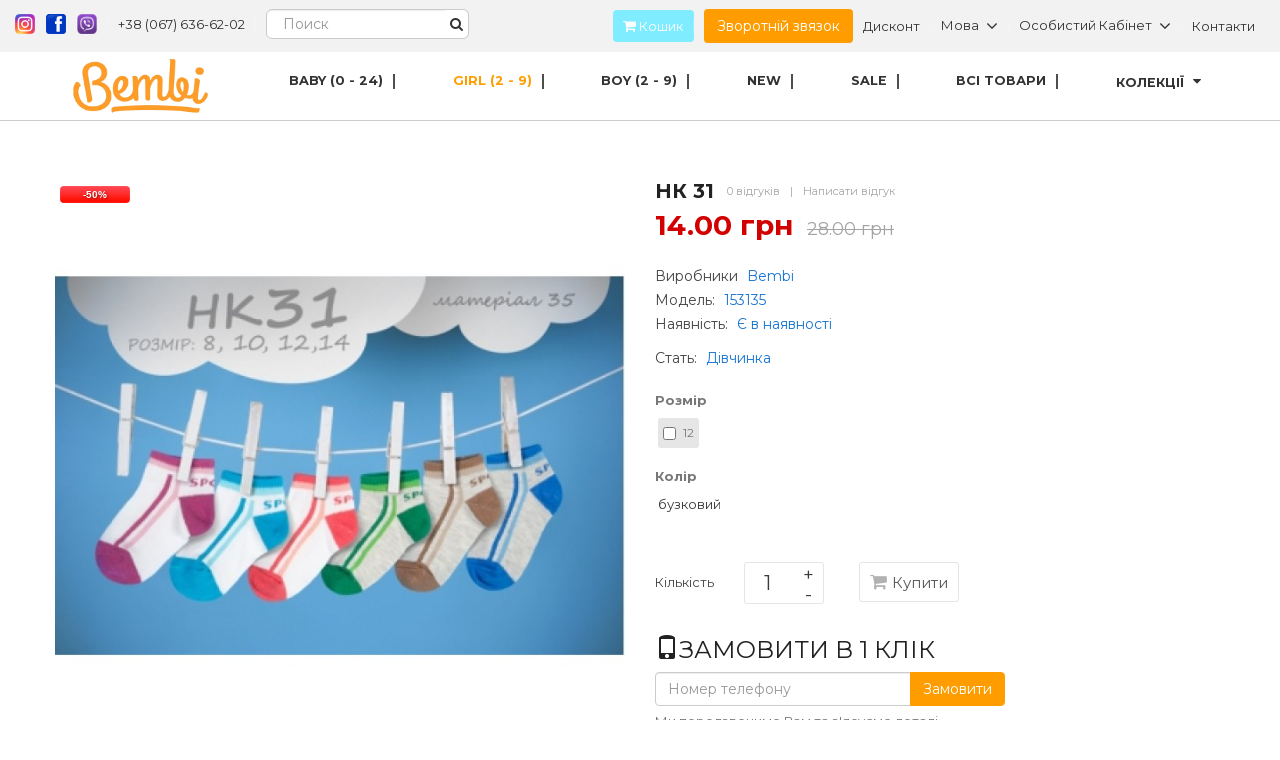

--- FILE ---
content_type: text/html; charset=utf-8
request_url: https://bembi-odyag.com.ua/girl-1/nk-31-1
body_size: 18309
content:
<!DOCTYPE html>
<!--[if IE]><![endif]-->
<!--[if IE 8 ]><html dir="ltr" lang="ua" class="ie8"><![endif]-->
<!--[if IE 9 ]><html dir="ltr" lang="ua" class="ie9"><![endif]-->
<!--[if (gt IE 9)|!(IE)]><!-->
<html dir="ltr" lang="ua">
<!--<![endif]-->
<head>
<meta charset="UTF-8" />
<meta name="viewport" content="width=device-width, initial-scale=1">
<meta http-equiv="X-UA-Compatible" content="IE=edge">
<title>НК 31</title>

      
<base href="https://bembi-odyag.com.ua/" />
<meta name="description" content="&lt;p&gt;Шкарпетки&lt;/p&gt;&lt;p&gt;&lt;br /&gt;склад 80% - бавовна, 18 - поліамід, 2 - еластан&lt;/p&gt;" />
<script src="catalog/view/javascript/jquery/jquery-2.1.1.min.js" type="text/javascript"></script>
<script src="catalog/view/javascript/jquery/jquery-ui.min.js" type="text/javascript"></script>
<link href="catalog/view/javascript/jquery/css/jquery-ui.min.css" rel="stylesheet" type="text/css"/>
<script src="catalog/view/javascript/jquery/owl-carousel/js/owl.carousel.min.js" type="text/javascript"></script>
<link href="catalog/view/javascript/jquery/owl-carousel/css/owl.carousel.min.css" rel="stylesheet" />
<link href="catalog/view/javascript/jquery/owl-carousel/css/owl.theme.green.min.css" rel="stylesheet" />
<link href="catalog/view/javascript/bootstrap/css/bootstrap.min.css" rel="stylesheet" media="screen" />
<script src="catalog/view/javascript/bootstrap/js/bootstrap.min.js" type="text/javascript"></script>
<script src="catalog/view/javascript/opentheme/countdown/jquery.plugin.min.js" type="text/javascript"></script>
<script src="catalog/view/javascript/opentheme/countdown/jquery.countdown.min.js" type="text/javascript"></script>
<link href="catalog/view/theme/tt_xspeed3/stylesheet/opentheme/countdown/jquery.countdown.css" rel="stylesheet" />
<script src="catalog/view/javascript/ocmegamenu/menu.js" type="text/javascript"></script>
<link href="catalog/view/theme/tt_xspeed3/stylesheet/ocmegamenu/menu.css" rel="stylesheet" />
<link href="catalog/view/theme/tt_xspeed3/stylesheet/opentheme/css/animate.css" rel="stylesheet" />
<link href="catalog/view/theme/tt_xspeed3/stylesheet/opentheme/layoutproducts/layoutproducts.css" rel="stylesheet" />
<link href="catalog/view/theme/tt_xspeed3/stylesheet/opentheme/ocsearchcategory/css/ocsearchcategory.css" rel="stylesheet" />
<link href="catalog/view/javascript/font-awesome/css/font-awesome.min.css" rel="stylesheet" type="text/css" />
<script src="catalog/view/javascript/cloudzoom/cloud-zoom.1.0.2.min.js" type="text/javascript"></script>
<script src="catalog/view/javascript/cloudzoom/zoom.js" type="text/javascript"></script>
<script src="catalog/view/javascript/ocquickview/ocquickview.js" type="text/javascript"></script>
<link href="catalog/view/theme/tt_xspeed3/stylesheet/ocquickview/ocquickview.css" rel="stylesheet" type="text/css" />
<link href="//fonts.googleapis.com/css?family=Montserrat:400,700" rel="stylesheet">
<link href="catalog/view/theme/tt_xspeed3/stylesheet/stylesheet.css" rel="stylesheet">
<link href="catalog/view/theme/default/stylesheet/sticker.css" type="text/css" rel="stylesheet" media="screen" />
<link href="catalog/view/javascript/jquery/magnific/magnific-popup.css" type="text/css" rel="stylesheet" media="screen" />
<link href="catalog/view/javascript/jquery/datetimepicker/bootstrap-datetimepicker.min.css" type="text/css" rel="stylesheet" media="screen" />
<link href="catalog/view/theme/tt_xspeed3/stylesheet/occolorswatches/swatches.css" type="text/css" rel="stylesheet" media="screen" />
<link href="catalog/view/theme/tt_xspeed3/stylesheet/oczoom/zoom.css" type="text/css" rel="stylesheet" media="screen" />
<link href="catalog/view/javascript/cloudzoom/css/cloud-zoom.css" type="text/css" rel="stylesheet" media="screen" />
<link href="catalog/view/theme/tt_xspeed3/stylesheet/opentheme/ocajaxlogin/css/ocajaxlogin.css" type="text/css" rel="stylesheet" media="screen" />
<script src="catalog/view/javascript/jquery/magnific/jquery.magnific-popup.min.js" type="text/javascript"></script>
<script src="catalog/view/javascript/jquery/datetimepicker/moment/moment.min.js" type="text/javascript"></script>
<script src="catalog/view/javascript/jquery/datetimepicker/moment/moment-with-locales.min.js" type="text/javascript"></script>
<script src="catalog/view/javascript/jquery/datetimepicker/bootstrap-datetimepicker.min.js" type="text/javascript"></script>
<script src="catalog/view/javascript/occolorswatches/swatches.js" type="text/javascript"></script>
<script src="catalog/view/javascript/cloudzoom/cloud-zoom.1.0.2.min.js" type="text/javascript"></script>
<script src="catalog/view/javascript/cloudzoom/zoom.js" type="text/javascript"></script>
<script src="catalog/view/javascript/opentheme/ocajaxlogin/ocajaxlogin.js" type="text/javascript"></script>
<script src="catalog/view/javascript/sp/custom.min.js" type="text/javascript"></script>
<script src="catalog/view/javascript/opentheme/jquery.bpopup.min.js" type="text/javascript"></script>
<script src="catalog/view/javascript/opentheme/jquery.cookie.js" type="text/javascript"></script>
<script src="catalog/view/javascript/common.js" type="text/javascript"></script>
<link href="http://bembi-odyag.com.ua/nk-31-1" rel="canonical" />
<link href="https://bembi-odyag.com.ua/image/catalog/bembi_logo.jpg" rel="icon" />
<link href="index.php?route=extension/themecss" rel="stylesheet"/>
</head>
<body class="product-product-6057 home3 group2">
<header>
	<div class="top-header">
		<div class="container">
			<div class="row1">
				<div class="pull-left">
					<ul class="list-unstyled top-links flextop flex-left">
<!-- 						<li class="list-inline-item"><a href="#">Add anything here or just remove it</a></li> -->
						<li style="padding: 10px 0;"><a href="https://instagram.com/bembi_kids_s.h.o.p/" target="_blank"><img src="/image/insta-icon.png" class="social-button"></a></li>
						<li style="padding: 10px 0;"><a href="https://facebook.com/bembiodyag.com.ua" target="_blank"><img src="/image/facebook.png" class="social-button"></a></li>
						<li style="padding: 10px 0;"><a href="viber://add?number=380676366202"><img src="/image/viber-icon.png" class="social-button"></a></li>
						<li class="list-inline-item phone-header" style="text-align: justify; display: ruby-base-container;">
						<a href="tel:+380676366202" style="font-size: 1em;">+38 (067) 636-62-02</a>
<!-- 						<br>
						<a href="tel:+380952112099" style="font-size: 1em;">+38 (095) 211-20-99</a> -->
						</li>
													<!-- мой поиск -->
										<li>
										<div id="search" class="input-group">
  										<input type="text" name="search" value="" placeholder="Поиск" class="form-control input-lg searh-header">
  										<span class="input-group-btn">
    									<button type="button" class="btn btn-default btn-lg search-top" style="padding: 5px !important;font-size: 10px !important;"><i class="fa fa-search"></i></button>
  										</span>
										</div>
										</li>
										<!-- end -->
					</ul>
				</div>
				<div class="pull-right">
					<nav id="top">				
						<ul class="list-unstyled top-links flextop flex-right">
							<li class="shopcart" style="background: #7fedff;border-radius: 4px;"><a href="http://bembi-odyag.com.ua/index.php?route=checkout/cart" title="Кошик">
	<i class="fa fa-shopping-cart" style="padding-left: 10px;"></i> Кошик</a></li>
							<li><button type="button" class="btn btn-primary" data-toggle="modal" data-target="#feedbackModal127">
  Зворотній звязок
</button>
<div class="modal fade" id="feedbackModal127" tabindex="-1" role="dialog" aria-labelledby="feedbackModalLabel127">
  <div class="modal-dialog" role="document">
    <div class="modal-content col-md-12">
      <div class="modal-header">
        <button type="button" class="close" data-dismiss="modal" aria-label="Close"><span aria-hidden="true">&times;</span></button>
        <h3 class="modal-title" id="feedbackModalLabel127">Зворотній звязок</h3>
      </div>
      <div class="modal-body">
        <form role="form" data-toggle="validator" enctype="multipart/form-data" id="form-formcreator127">
                                                                                                            <div class="form-group required">
                      <label class="control-label" for="formInput127-1">Ваш телефон</label>
                      <input type="text" class="form-control" name="form_input[1][Ваш телефон]" id="formInput127-1" data-minlength="3" required="" placeholder="Ваш телефон">
                      <div class="help-block with-errors"></div>
                      <input type="hidden" class="form-control" name="form_input[1][required]" value="input">
                    </div>
                                  
                       
          <div class="hidden-inputs">
            <input type="hidden" name="link_page" value="http://bembi-odyag.com.ua/girl-1/nk-31-1" />
            <input type="hidden" name="module_name" value="Зворотній звязок" />
            <input type="hidden" name="module_id" value="127" />
            <input type="hidden" name="form_success" value="Дякуємо! У найближчий час Вам передзвонять!" />
          </div>
          <div class="col-sm-12 form-group text-center">
            <button type="submit" class="btn btn-primary">Відправити</button>
          </div>
      </form>
      </div>
    </div>
  </div>
</div>

<script type="text/javascript">
      $('#form-formcreator127').on('submit', function(e) {
        e.preventDefault(); 
        var that = $(e.target);          
        $.ajax({                 
          url: 'index.php?route=extension/module/formcreator/send',
          type: 'post', 
          data: $(this).serialize(), 
          dataType:'json', 
          success: function(data) {
            if (data['error']) {
              $('#feedbackModal .text-danger').remove();
              if (data['error']) {
                var error = $('<span class="text-danger">'+ data['error'] +'</span>');
                $('#feedbackModal .modal-body').prepend(error);
              }
              return;
            }
            $('#feedbackModal .text-danger').remove();
            alertForm({form: that, msg: data['success']});
            that.find('input[type=\'text\']').val('');
            that.find('textarea').val('');
          }, 
        });
      });
      function alertForm(alert) {
        var div = $('<div class="text-left alert alert-success" style="display: none;">' + alert.msg + '</div>');        
        alert.form.prepend(div);
        div.slideDown(400).delay(3000).slideUp(400, function() {
          alert.form.closest('.modal').modal('hide');
          div.remove();    
        });
      }
</script>
</li>
<!-- 							<li><a href="contact">Контакти</a></li> -->
							
<!-- 							<li><a href="https://bembi-odyag.com.ua/index.php?route=checkout/checkout" title="Оформити замовлення">Оформити замовлення</a></li> -->
							
							<li><a href="/discount">Дисконт</a></li>
							<li>  <form action="https://bembi-odyag.com.ua/index.php?route=common/language/language" method="post" enctype="multipart/form-data" id="form-language">
    <div class="btn-group">
		<button class="btn btn-link dropdown-toggle" data-toggle="dropdown">Мова<i class="fa fa-angle-down"></i></button>
      <!-- <button class="btn btn-link dropdown-toggle" data-toggle="dropdown"> -->
      <!--  -->
      <!--   -->
      <!-- <img src="catalog/language/uk-ua/uk-ua.png" alt="Українська" title="Українська"> -->
      <!--  -->
      <!--  -->
      <!--  -->
      <!--  -->
      <!-- <span class="hidden-xs hidden-sm hidden-md">Мова</span>&nbsp;<i class="fa fa-caret-down"></i></button> -->
      <ul class="dropdown-menu">
        		 			<li><button class="btn btn-link btn-block language-select item-selected" type="button" name="uk-ua"><img src="catalog/language/uk-ua/uk-ua.png" alt="Українська" title="Українська" /> Українська</button></li>
		      		 			<li><button class="btn btn-link btn-block language-select" type="button" name="ru-ru"><img src="catalog/language/ru-ru/ru-ru.png" alt="Русский" title="Русский" /> Русский</button></li>
		            </ul>
    </div>
    <input type="hidden" name="code" value="" />
    <input type="hidden" name="redirect" value="https://bembi-odyag.com.ua/girl-1/nk-31-1" />
  </form>
</li>
							<li>
								<div class="btn-group">
									<button class="btn btn-link dropdown-toggle" data-toggle="dropdown">
										<span class="text-ex">Особистий кабінет<i class="fa fa-angle-down"></i></span>
									</button>
									<div id="top-links" class="dropdown-menu">
																					<ul class="ul-account list-unstyled">
																														<li>
																							<a id="a-register-link" href="https://bembi-odyag.com.ua/index.php?route=account/register">Реєстрація</a>
																					</li>
										<li>
																							<a id="a-login-link" href="https://bembi-odyag.com.ua/index.php?route=account/login">Авторизація</a>
																					</li>
																			  </ul>
									</div>
								</div>
							</li>
							<li><a href="contact">Контакти</a></li>				
						</ul>
					</nav>
				</div>
			</div>
		</div>
	</div>
	<div class="middle-header">
		<div class="container">
			<div class="row">
				<div class="logo-container col-xs-2">
					<div id="logo">
					  					  <a href="http://bembi-odyag.com.ua/"><img src="https://bembi-odyag.com.ua/image/catalog/logo-1.png" title="Bembi" alt="Bembi" class="img-responsive" /></a>
					  					</div>
				</div>
								<div class="container-fix col-xs-10">
					<!-- <div class="container"> -->
						<!-- <div class="row1"> -->
							<div class="main-menu">
								            <div class="main-row ">
        <div class="container">
            <div class="row">
                                <div class="main-col col-sm-12 col-md-12">
                                                                    <div class="row sub-row">
                                                            <div class="sub-col col-sm-12 col-md-12">
                                                                                                                        <style>
    #oc-menu-9954 .oc-menu-bar {
        min-height: 19px;
        background: #FFFFFF;
        color: #333333;
    }
    #oc-menu-9954.oc-menu-bar {
        min-height: 19px;
        background: #FFFFFF;
        color: #333333;
    }
    #oc-menu-9954 .ul-top-items .li-top-item {
        background: #FFFFFF;
        color: #333333;
    }
    #oc-menu-9954 .ul-top-items .li-top-item .a-top-link {
        padding: 0px 25px 0px 25px;
        color: #333333;
        font-size: 15px;
        text-transform: uppercase;
        font-weight: 700;
    }
    #oc-menu-9954 .ul-top-items .li-top-item:hover, #oc-menu-9954 .ul-top-items .li-top-item.active {
        background: #FFFFFF;
        color: #FF9D00;
    }
    #oc-menu-9954 .ul-top-items .li-top-item:hover .a-top-link, #oc-menu-9954 .ul-top-items .li-top-item.active .a-top-link{
        color: #FF9D00;
        font-weight: 700;
    }
    #oc-menu-9954 .mega-menu-container {
        width: 100%;
        background: #FFFFFF;
        padding: 0px 0px 0px 0px;
        color: #333333;
    }
    #oc-menu-9954 .mega-menu-container a, #oc-menu-9954 .mega-menu-container h1, #oc-menu-9954 .mega-menu-container h2, #oc-menu-9954 .mega-menu-container h3,
    #oc-menu-9954 .mega-menu-container h4, #oc-menu-9954 .mega-menu-container h5, #oc-menu-9954 .mega-menu-container h6, #oc-menu-9954 .mega-menu-container span {
        color: #333333;
    }
    #oc-menu-9954 .ul-second-items .li-second-items {
        background: #FFFFFF;
        color: #333333;
    }
    #oc-menu-9954 .ul-second-items .li-second-items:hover, #oc-menu-9954 .ul-second-items .li-second-items.active {
        background: #FF9D00;
        color: #111111;
    }
    #oc-menu-9954 .ul-second-items .li-second-items .a-second-link {
        color: #333333;
        font-size: 18px;
        text-transform: uppercase;
        font-weight: 700;
    }
    #oc-menu-9954 .ul-second-items .li-second-items:hover .a-second-link, #oc-menu-9954 .ul-second-items .li-second-items.active .a-second-link {
        color: #111111;
        font-weight: 700;
    }
    #oc-menu-9954 .ul-third-items .li-third-items {
        background: #222222;
    }
    #oc-menu-9954 .ul-third-items .li-third-items:hover, #oc-menu-9954 .ul-third-items .li-third-items.active {
        background: #FF9D00;
    }
    #oc-menu-9954 .ul-third-items .li-third-items .a-third-link {
        color: #8A8E90;
        font-size: 13px;
        text-transform: none;
        font-weight: 400;
    }
    #oc-menu-9954 .ul-third-items .li-third-items:hover .a-third-link, #oc-menu-9954 .ul-third-items .li-third-items.active .a-third-link {
        color: #FFFFFF;
        font-weight: 400;
    }
</style>
            <div class="oc-menu horizontal-menu oc-menu-bar visible-lg visible-md" id="oc-menu-9954">
                            <input type="hidden" id="menu-effect-9954" class="menu-effect" value="none" />
                <ul class="list-unstyled ul-top-items">
                                                                        <li class="li-top-item left  had-child " style="float: left">
                                                                    <a class="a-top-link" href="baby">
                                                                                                                            <span>Baby (0 - 24)</span>
                                                                                                                            <!-- <i class="fa fa-caret-down" aria-hidden="true"></i> -->
                                                                            </a>
                                                                                                    <!-- Mega Menu -->
                                                                            
                                        
                                                                                                                                    <div class="mega-menu-container sub-menu-container left  full-width ">
                                                                                                                                                                                                                                                                                                            
                                                                    
                                                                                                                                            <div class="col-md-12 sub-item2-content html-content" data-cols="12">
                                                                            <h4><strong>Товари для немовлят</strong></h4>
                                                                            <p><div class="menu-baby" style="display:flex;justify-content:space-between;">

<div clas="col-md-3 column-1">
<ul>
<li><a href="bodi">Боді</a></li><br>
<li><a href="verhnya-odezha">Верхня одежа</a></li><br>
<li><a href="golfiki-ta-reglani">Гольфіки, реглани, рубашки<br></a></li><br>
<li><a href="kolgotki-ta-shkarpetki">Колготки, шкарпетки, пінетки<br></a></li><br>
<li><a href="kostyumi-nabori-2">Костюми, набори<br></a></li><br>
<li><a href="kofti-svitera-baby-1">Кофти, светрики</a></li>
</ul>
</div>
<div clas="col-md-3 column-2">
<ul>
<li><a href="hreshchennya-vishivanki">Хрещення, вишиванки</a></li><br>
<li><a href="spidnya-bilizna">Спідня білизна</a></li><br>
<li><a href="vzuttya">Взуття</a></li><br>
<li><a href="pizhami-ta-halati-7">Піжами, халати</a></li><br>
<li><a href="povzunki-i-sorochechki">Ползунки, сорочечки</a></li><br>
<li><a href="napivkombinezoni">Напівкомбінезони, пісочники<br></a></li>
</ul>
</div>
<div clas="col-md-3 column-3">
<ul>
<li><a href="futbolki-i-mayki-5">Футболки, майки</a></li><br>
<li><a href="cholovichki">Чоловічки</a></li><br>
<li><a href="shapki-panamki-kepki-6">Шапки, панамки, кепки</a></li><br>
<li><a href="shorti-ta-shtani-5">Шорти, штани</a></li><br>
<li><a href="yubochki-platya-i-sarafany-1">Юбочки, платья, сарафаны</a></li><br>
<li><a href="aksesuary">Аксесуари</a></li>
</ul>
</div>
<div clas="col-md-3 column-4">
<img src="/image/catalog/menu/baby-menu.jpg">
</div>

</div></p>
                                                                        </div>
                                                                    
                                                                                                                                                                                                                                                                                                                                                                                                                                                                        </div>
                                                                                                                        
                                    <!-- Flyout Menu -->
                                                                                                </li>
                                                                                                <li class="li-top-item left  had-child " style="float: left">
                                                                    <a class="a-top-link" href="girl">
                                                                                                                            <span>Girl (2 - 9)</span>
                                                                                                                            <!-- <i class="fa fa-caret-down" aria-hidden="true"></i> -->
                                                                            </a>
                                                                                                    <!-- Mega Menu -->
                                                                            
                                        
                                                                                                                                    <div class="mega-menu-container sub-menu-container left  full-width ">
                                                                                                                                                                                                                                                                                                            
                                                                    
                                                                                                                                            <div class="col-md-12 sub-item2-content html-content" data-cols="12">
                                                                            <h4><strong>Товари для дівчат</strong></h4>
                                                                            <p><div class="menu-baby" style="display:flex;justify-content:space-between;">

<div clas="col-md-3 column-1">
<ul>
<li><a href="termobilizna">Термобілизна</a></li><br>
<li><a href="verhniy-odyag">Верхній одяг</a></li><br>
<li><a href="golfi-ta-reglani">Гольфи, реглани</a></li><br>
<li><a href="kolgotki-ta-shkarpetki-1">Колготки, шкарпетки</a></li><br>
<li><a href="kostyumi-2">Костюми</a></li><br>

</ul>
</div>
<div clas="col-md-3 column-2">
<ul>
<li><a href="vishivanki">Вишиванки</a></li><br>
<li><a href="spidnya-bilizna-2">Спідня білизна</a></li><br>
<li><a href="vzuttya-1">Взуття</a></li><br>
<li><a href="pizhami-ta-halati-2">Піжами, халати</a></li><br>
<li><a href="futbolki-ta-mayki-2">Футболки, майки</a><br></li>
</ul></div><div clas="col-md-3 column-3"><ul>
<li><a href="shapki-8">Шапки, панамки, кепки</a></li><br>
<li><a href="shorti-ta-shtani-1">Шорти, штани</a></li><br>
<li><a href="spidnici-plattya-ta-sarafani">Спідниці, плаття, сарафани</a></li><br>
<li><a href="kofti-ta-svetri">Кофти, светри</a></li>
</ul>
</div>
<div clas="col-md-3 column-4">
<img src="/image/catalog/menu/girl-menu.jpg">
</div>

</div></p>
                                                                        </div>
                                                                    
                                                                                                                                                                                                                                                                                                                                                            </div>
                                                                                                                        
                                    <!-- Flyout Menu -->
                                                                                                </li>
                                                                                                <li class="li-top-item left  had-child " style="float: left">
                                                                    <a class="a-top-link" href="boy">
                                                                                                                            <span>Boy (2 - 9)</span>
                                                                                                                            <!-- <i class="fa fa-caret-down" aria-hidden="true"></i> -->
                                                                            </a>
                                                                                                    <!-- Mega Menu -->
                                                                            
                                        
                                                                                                                                    <div class="mega-menu-container sub-menu-container left  full-width ">
                                                                                                                                                                                                                                                                                                            
                                                                    
                                                                                                                                            <div class="col-md-12 sub-item2-content html-content" data-cols="12">
                                                                            <h4><strong>Товари для хлопчиків</strong></h4>
                                                                            <p><div class="menu-baby" style="display:flex;justify-content:space-between;"><div clas="col-md-3 column-1">
<ul>
<li><a href="verhniy-odyag-1">Верхній одяг</a></li><br>
<li><a href="golfi-ta-reglani-1">Гольфи, реглани</a></li><br>
<li><a href="kolgotki-ta-shkarpetki-2">Колготки, шкарпетки</a></li><br>
<li><a href="kostyumi-1">Костюми</a></li><br>
<li><a href="kofti-ta-svetri-1">Кофти, светри</a></li>
</ul>
</div>
<div clas="col-md-3 column-2">
<ul>
<li><a href="vishivanki-ta-sorochki">Вишиванки, сорочки<br></a></li><br>
<li><a href="spidnya-bilizna-1">Спідня білизна</a></li><br>
<li><a href="vzuttya-2">Взуття</a></li><br>
<li><a href="pizhami-ta-halati-1">Піжами, халати</a></li><br>
<li><a href="futbolki-ta-mayki-1">Футболки, майки</a></li>
</ul>
</div><div clas="col-md-3 column-3">
<ul>
<li><a href="shapki-2">Шапки, панамки, кепки</a></li><br>
<li><a href="shorti-ta-shtani-2">Шорти, штани</a></li><br>
<li><a href="termobilizna-1">Термобілизна</a></li>
</ul>
</div>
<div clas="col-md-3 column-4">
<img src="/image/catalog/menu/boy-menu.jpg">
</div>

</div></p>
                                                                        </div>
                                                                    
                                                                                                                                                                                                                                                                                                                                                            </div>
                                                                                                                        
                                    <!-- Flyout Menu -->
                                                                                                </li>
                                                                                                <li class="li-top-item left " style="float: left">
                                                                    <a class="a-top-link" href="latest">
                                                                                                                            <span>New</span>
                                                                                                                    </a>
                                                                                            </li>
                                                                                                <li class="li-top-item left " style="float: left">
                                                                    <a class="a-top-link" href="special">
                                                                                                                            <span>Sale</span>
                                                                                                                    </a>
                                                                                            </li>
                                                                                                <li class="li-top-item left " style="float: left">
                                                                    <a class="a-top-link" href="allproducts">
                                                                                                                            <span>Всі товари</span>
                                                                                                                    </a>
                                                                                            </li>
                                                                                                <li class="li-top-item left  had-child " style="float: left">
                                                                    <a class="a-top-link a-item" href="javascript:void(0)">
                                                                                                                            <span>Колекції</span>
                                                                                                                            <i class="fa fa-caret-down" aria-hidden="true"></i>
                                                                            </a>
                                                                                                    <!-- Mega Menu -->
                                                                            
                                        
                                                                                                                                    <div class="mega-menu-container sub-menu-container left  full-width ">
                                                                                                                                                                                                                                                                                                            
                                                                    
                                                                                                                                            <div class="col-md-12 sub-item2-content html-content" data-cols="12">
                                                                            <h4><strong></strong></h4>
                                                                            <p><div class="menu-baby" style="display:flex;justify-content:space-between;">

<div clas="col-md-3 column-1 collection">
<a href="vesna"><img src="/image/catalog/menu/menu-2.jpg"></a>
</div>
<div clas="col-md-3 column-2 collection">
<a href="lito"><img src="/image/catalog/menu/menu-1-1.jpg"></a>
</div>
<div clas="col-md-3 column-3 collection">
<a href="osin"><img src="/image/catalog/menu/menu-3.jpg"></a>
</div>
<div clas="col-md-3 column-4 collection">
<a href="zyma"><img src="/image/catalog/menu/menu-4.jpg"></a>
</div>

</div></p>
                                                                        </div>
                                                                    
                                                                                                                                                                                                                                                                                                                                                            </div>
                                                                                                                        
                                    <!-- Flyout Menu -->
                                                                                                </li>
                                                            </ul>
                    </div>
    
        
    
                                                                                    <style>
    #oc-menu-3432 .oc-menu-bar {
        min-height: 50px;
        background: #F2F2F3;
        color: #575757;
    }
    #oc-menu-3432.oc-menu-bar {
        min-height: 50px;
        background: #F2F2F3;
        color: #575757;
    }
    #oc-menu-3432 .ul-top-items .li-top-item {
        background: #FFFFFF;
        color: #363636;
    }
    #oc-menu-3432 .ul-top-items .li-top-item .a-top-link {
        padding: 0px 0px 0px 0px;
        color: #363636;
        font-size: 13px;
        text-transform: none;
        font-weight: 400;
    }
    #oc-menu-3432 .ul-top-items .li-top-item:hover, #oc-menu-3432 .ul-top-items .li-top-item.active {
        background: #FFFFFF;
        color: #FF9D00;
    }
    #oc-menu-3432 .ul-top-items .li-top-item:hover .a-top-link, #oc-menu-3432 .ul-top-items .li-top-item.active .a-top-link{
        color: #FF9D00;
        font-weight: 400;
    }
    #oc-menu-3432 .mega-menu-container {
        width: 100%;
        background: #FFFFFF;
        padding: 0px 0px 0px 0px;
        color: #363636;
    }
    #oc-menu-3432 .mega-menu-container a, #oc-menu-3432 .mega-menu-container h1, #oc-menu-3432 .mega-menu-container h2, #oc-menu-3432 .mega-menu-container h3,
    #oc-menu-3432 .mega-menu-container h4, #oc-menu-3432 .mega-menu-container h5, #oc-menu-3432 .mega-menu-container h6, #oc-menu-3432 .mega-menu-container span {
        color: #363636;
    }
    #oc-menu-3432 .ul-second-items .li-second-items {
        background: #FFFFFF;
        color: #363636;
    }
    #oc-menu-3432 .ul-second-items .li-second-items:hover, #oc-menu-3432 .ul-second-items .li-second-items.active {
        background: #FFFFFF;
        color: #FF9D00;
    }
    #oc-menu-3432 .ul-second-items .li-second-items .a-second-link {
        color: #363636;
        font-size: 12px;
        text-transform: none;
        font-weight: 400;
    }
    #oc-menu-3432 .ul-second-items .li-second-items:hover .a-second-link, #oc-menu-3432 .ul-second-items .li-second-items.active .a-second-link {
        color: #FF9D00;
        font-weight: 400;
    }
    #oc-menu-3432 .ul-third-items .li-third-items {
        background: #FFFFFF;
    }
    #oc-menu-3432 .ul-third-items .li-third-items:hover, #oc-menu-3432 .ul-third-items .li-third-items.active {
        background: #FFFFFF;
    }
    #oc-menu-3432 .ul-third-items .li-third-items .a-third-link {
        color: #363636;
        font-size: 11px;
        text-transform: none;
        font-weight: 400;
    }
    #oc-menu-3432 .ul-third-items .li-third-items:hover .a-third-link, #oc-menu-3432 .ul-third-items .li-third-items.active .a-third-link {
        color: #FF9D00;
        font-weight: 400;
    }
</style>
    
        
            <div class="oc-menu mobile-menu hidden-lg hidden-md" id="oc-menu-3432">
                            <input type="hidden" id="menu-effect-3432" class="menu-effect" value="slide" />
                <div class="oc-menu-bar">
                    <div class="left"><i class="fa fa-bars"></i> <span>Меню</span></div>
                    <div class="right"><i class="fa fa-chevron-down" aria-hidden="true"></i></div>
                </div>
                <ul class="list-unstyled ul-top-items">
                                                                        <li class="li-top-item">
                                                                    <a class="a-top-link a-item" href="javascript:void(0)">
                                                                                                                            <span>Baby (0 - 24)</span>
                                                                            </a>
                                                                            <span class="top-click-show a-click-show">
                                            <i class="fa fa-plus" aria-hidden="true"></i>
                                            <i class="fa fa-minus" aria-hidden="true"></i>
                                        </span>
                                                                                                                                        
                                                                                                                        <div class="sub-menu-container">
                                                <ul class="list-unstyled ul-second-items">
                                                                                                                                                                                                                                                                                                            <li class="li-second-items">
                                                                        <a href="http://bembi-odyag.com.ua/baby-1/bodi" class="a-second-link a-item">
                                                                            <span class="a-second-title">Боді</span>
                                                                        </a>
                                                                                                                                                                                                                    </li>
                                                                                                                                    <li class="li-second-items">
                                                                        <a href="http://bembi-odyag.com.ua/baby-1/verhnya-odezha" class="a-second-link a-item">
                                                                            <span class="a-second-title">Верхня одежа</span>
                                                                        </a>
                                                                                                                                                                                                                    </li>
                                                                                                                                    <li class="li-second-items">
                                                                        <a href="http://bembi-odyag.com.ua/baby-1/golfiki-ta-reglani" class="a-second-link a-item">
                                                                            <span class="a-second-title">Гольфіки, реглани, сорочки</span>
                                                                        </a>
                                                                                                                                                                                                                    </li>
                                                                                                                                    <li class="li-second-items">
                                                                        <a href="http://bembi-odyag.com.ua/baby-1/kolgotki-ta-shkarpetki" class="a-second-link a-item">
                                                                            <span class="a-second-title">Колготки, шкарпетки, пінетки</span>
                                                                        </a>
                                                                                                                                                                                                                    </li>
                                                                                                                                    <li class="li-second-items">
                                                                        <a href="http://bembi-odyag.com.ua/baby-1/kostyumi-nabori-2" class="a-second-link a-item">
                                                                            <span class="a-second-title">Костюми, набори</span>
                                                                        </a>
                                                                                                                                                                                                                    </li>
                                                                                                                                    <li class="li-second-items">
                                                                        <a href="http://bembi-odyag.com.ua/baby-1/kofti-svitera-baby-1" class="a-second-link a-item">
                                                                            <span class="a-second-title">Кофти, светрики</span>
                                                                        </a>
                                                                                                                                                                                                                    </li>
                                                                                                                                    <li class="li-second-items">
                                                                        <a href="http://bembi-odyag.com.ua/baby-1/hreshchennya-vishivanki" class="a-second-link a-item">
                                                                            <span class="a-second-title">Хрещення, вишиванки</span>
                                                                        </a>
                                                                                                                                                                                                                    </li>
                                                                                                                                    <li class="li-second-items">
                                                                        <a href="http://bembi-odyag.com.ua/baby-1/spidnya-bilizna" class="a-second-link a-item">
                                                                            <span class="a-second-title">Спідня білизна</span>
                                                                        </a>
                                                                                                                                                                                                                    </li>
                                                                                                                                    <li class="li-second-items">
                                                                        <a href="http://bembi-odyag.com.ua/baby-1/vzuttya" class="a-second-link a-item">
                                                                            <span class="a-second-title">Взуття</span>
                                                                        </a>
                                                                                                                                                                                                                    </li>
                                                                                                                                    <li class="li-second-items">
                                                                        <a href="http://bembi-odyag.com.ua/baby-1/pizhami-ta-halati-7" class="a-second-link a-item">
                                                                            <span class="a-second-title">Піжами, халати</span>
                                                                        </a>
                                                                                                                                                                                                                    </li>
                                                                                                                                    <li class="li-second-items">
                                                                        <a href="http://bembi-odyag.com.ua/baby-1/povzunki-i-sorochechki" class="a-second-link a-item">
                                                                            <span class="a-second-title">Повзунки, сорочечки</span>
                                                                        </a>
                                                                                                                                                                                                                    </li>
                                                                                                                                    <li class="li-second-items">
                                                                        <a href="http://bembi-odyag.com.ua/baby-1/napivkombinezoni" class="a-second-link a-item">
                                                                            <span class="a-second-title">Напівкомбінезони, пісочники</span>
                                                                        </a>
                                                                                                                                                                                                                    </li>
                                                                                                                                    <li class="li-second-items">
                                                                        <a href="http://bembi-odyag.com.ua/baby-1/futbolki-i-mayki-5" class="a-second-link a-item">
                                                                            <span class="a-second-title">Футболки, майки</span>
                                                                        </a>
                                                                                                                                                                                                                    </li>
                                                                                                                                    <li class="li-second-items">
                                                                        <a href="http://bembi-odyag.com.ua/baby-1/cholovichki" class="a-second-link a-item">
                                                                            <span class="a-second-title">Чоловічки</span>
                                                                        </a>
                                                                                                                                                                                                                    </li>
                                                                                                                                    <li class="li-second-items">
                                                                        <a href="http://bembi-odyag.com.ua/baby-1/shapki-panamki-kepki-6" class="a-second-link a-item">
                                                                            <span class="a-second-title">Шапки, панамки, кепки</span>
                                                                        </a>
                                                                                                                                                                                                                    </li>
                                                                                                                                    <li class="li-second-items">
                                                                        <a href="http://bembi-odyag.com.ua/baby-1/shorti-ta-shtani-5" class="a-second-link a-item">
                                                                            <span class="a-second-title">Шорти, штани</span>
                                                                        </a>
                                                                                                                                                                                                                    </li>
                                                                                                                                    <li class="li-second-items">
                                                                        <a href="http://bembi-odyag.com.ua/baby-1/spidnichki-plattya-ta-sarafani" class="a-second-link a-item">
                                                                            <span class="a-second-title">Спіднички, плаття, сарафани</span>
                                                                        </a>
                                                                                                                                                                                                                    </li>
                                                                                                                                                                                                                                                                                        </ul>
                                            </div>
                                                                                                                                        </li>
                                                                                                <li class="li-top-item">
                                                                    <a class="a-top-link a-item" href="javascript:void(0)">
                                                                                                                            <span>Girl (2 - 9)</span>
                                                                            </a>
                                                                            <span class="top-click-show a-click-show">
                                            <i class="fa fa-plus" aria-hidden="true"></i>
                                            <i class="fa fa-minus" aria-hidden="true"></i>
                                        </span>
                                                                                                                                        
                                                                                                                        <div class="sub-menu-container">
                                                <ul class="list-unstyled ul-second-items">
                                                                                                                                                                                                                                                                                                                                                                                                                        <li class="li-second-items">
                                                                        <a href="http://bembi-odyag.com.ua/girl-1/verhniy-odyag" class="a-second-link a-item">
                                                                            <span class="a-second-title">Верхній одяг</span>
                                                                        </a>
                                                                                                                                                                                                                    </li>
                                                                                                                                    <li class="li-second-items">
                                                                        <a href="http://bembi-odyag.com.ua/girl-1/vishivanki" class="a-second-link a-item">
                                                                            <span class="a-second-title">Вишиванки, сорочки</span>
                                                                        </a>
                                                                                                                                                                                                                    </li>
                                                                                                                                    <li class="li-second-items">
                                                                        <a href="http://bembi-odyag.com.ua/girl-1/golfi-ta-reglani" class="a-second-link a-item">
                                                                            <span class="a-second-title">Гольфи, реглани</span>
                                                                        </a>
                                                                                                                                                                                                                    </li>
                                                                                                                                    <li class="li-second-items">
                                                                        <a href="http://bembi-odyag.com.ua/girl-1/kolgotki-ta-shkarpetki-1" class="a-second-link a-item">
                                                                            <span class="a-second-title">Колготки, шкарпетки</span>
                                                                        </a>
                                                                                                                                                                                                                    </li>
                                                                                                                                    <li class="li-second-items">
                                                                        <a href="http://bembi-odyag.com.ua/girl-1/kostyumi-2" class="a-second-link a-item">
                                                                            <span class="a-second-title">Костюми</span>
                                                                        </a>
                                                                                                                                                                                                                    </li>
                                                                                                                                    <li class="li-second-items">
                                                                        <a href="http://bembi-odyag.com.ua/girl-1/kofti-ta-svetri" class="a-second-link a-item">
                                                                            <span class="a-second-title">Кофти, светри</span>
                                                                        </a>
                                                                                                                                                                                                                    </li>
                                                                                                                                    <li class="li-second-items">
                                                                        <a href="http://bembi-odyag.com.ua/girl-1/spidnya-bilizna-2" class="a-second-link a-item">
                                                                            <span class="a-second-title">Спідня білизна</span>
                                                                        </a>
                                                                                                                                                                                                                    </li>
                                                                                                                                    <li class="li-second-items">
                                                                        <a href="http://bembi-odyag.com.ua/girl-1/vzuttya-1" class="a-second-link a-item">
                                                                            <span class="a-second-title">Взуття</span>
                                                                        </a>
                                                                                                                                                                                                                    </li>
                                                                                                                                    <li class="li-second-items">
                                                                        <a href="http://bembi-odyag.com.ua/girl-1/pizhami-ta-halati-2" class="a-second-link a-item">
                                                                            <span class="a-second-title">Піжами, халати</span>
                                                                        </a>
                                                                                                                                                                                                                    </li>
                                                                                                                                    <li class="li-second-items">
                                                                        <a href="http://bembi-odyag.com.ua/girl-1/termobilizna" class="a-second-link a-item">
                                                                            <span class="a-second-title">Термобілизна</span>
                                                                        </a>
                                                                                                                                                                                                                    </li>
                                                                                                                                    <li class="li-second-items">
                                                                        <a href="http://bembi-odyag.com.ua/girl-1/futbolki-ta-mayki-2" class="a-second-link a-item">
                                                                            <span class="a-second-title">Футболки, майки</span>
                                                                        </a>
                                                                                                                                                                                                                    </li>
                                                                                                                                    <li class="li-second-items">
                                                                        <a href="http://bembi-odyag.com.ua/girl-1/shapki-8" class="a-second-link a-item">
                                                                            <span class="a-second-title">Шапки, панамки, кепки</span>
                                                                        </a>
                                                                                                                                                                                                                    </li>
                                                                                                                                    <li class="li-second-items">
                                                                        <a href="http://bembi-odyag.com.ua/girl-1/shorti-ta-shtani-1" class="a-second-link a-item">
                                                                            <span class="a-second-title">Шорти, штани</span>
                                                                        </a>
                                                                                                                                                                                                                    </li>
                                                                                                                                    <li class="li-second-items">
                                                                        <a href="http://bembi-odyag.com.ua/girl-1/spidnici-plattya-ta-sarafani" class="a-second-link a-item">
                                                                            <span class="a-second-title">Спідниці, плаття, сарафани</span>
                                                                        </a>
                                                                                                                                                                                                                    </li>
                                                                                                                                                                                                                                                                                        </ul>
                                            </div>
                                                                                                                                        </li>
                                                                                                <li class="li-top-item">
                                                                    <a class="a-top-link a-item" href="javascript:void(0)">
                                                                                                                            <span>Boy (2 - 9)</span>
                                                                            </a>
                                                                            <span class="top-click-show a-click-show">
                                            <i class="fa fa-plus" aria-hidden="true"></i>
                                            <i class="fa fa-minus" aria-hidden="true"></i>
                                        </span>
                                                                                                                                        
                                                                                                                        <div class="sub-menu-container">
                                                <ul class="list-unstyled ul-second-items">
                                                                                                                                                                                                                                                                                                            <li class="li-second-items">
                                                                        <a href="http://bembi-odyag.com.ua/boy-2/verhniy-odyag-1" class="a-second-link a-item">
                                                                            <span class="a-second-title">Верхній одяг</span>
                                                                        </a>
                                                                                                                                                                                                                    </li>
                                                                                                                                    <li class="li-second-items">
                                                                        <a href="http://bembi-odyag.com.ua/boy-2/vishivanki-ta-sorochki" class="a-second-link a-item">
                                                                            <span class="a-second-title">Вишиванки та сорочки</span>
                                                                        </a>
                                                                                                                                                                                                                    </li>
                                                                                                                                    <li class="li-second-items">
                                                                        <a href="http://bembi-odyag.com.ua/boy-2/golfi-ta-reglani-1" class="a-second-link a-item">
                                                                            <span class="a-second-title">Гольфи, реглани</span>
                                                                        </a>
                                                                                                                                                                                                                    </li>
                                                                                                                                    <li class="li-second-items">
                                                                        <a href="http://bembi-odyag.com.ua/boy-2/kolgotki-ta-shkarpetki-2" class="a-second-link a-item">
                                                                            <span class="a-second-title">Колготки, шкарпетки</span>
                                                                        </a>
                                                                                                                                                                                                                    </li>
                                                                                                                                    <li class="li-second-items">
                                                                        <a href="http://bembi-odyag.com.ua/boy-2/kostyumi-1" class="a-second-link a-item">
                                                                            <span class="a-second-title">Костюми</span>
                                                                        </a>
                                                                                                                                                                                                                    </li>
                                                                                                                                    <li class="li-second-items">
                                                                        <a href="http://bembi-odyag.com.ua/boy-2/kofti-ta-svetri-1" class="a-second-link a-item">
                                                                            <span class="a-second-title">Кофти, светри</span>
                                                                        </a>
                                                                                                                                                                                                                    </li>
                                                                                                                                    <li class="li-second-items">
                                                                        <a href="http://bembi-odyag.com.ua/boy-2/spidnya-bilizna-1" class="a-second-link a-item">
                                                                            <span class="a-second-title">Спідня білизна</span>
                                                                        </a>
                                                                                                                                                                                                                    </li>
                                                                                                                                    <li class="li-second-items">
                                                                        <a href="http://bembi-odyag.com.ua/boy-2/vzuttya-2" class="a-second-link a-item">
                                                                            <span class="a-second-title">Взуття</span>
                                                                        </a>
                                                                                                                                                                                                                    </li>
                                                                                                                                    <li class="li-second-items">
                                                                        <a href="http://bembi-odyag.com.ua/boy-2/pizhami-ta-halati-1" class="a-second-link a-item">
                                                                            <span class="a-second-title">Піжами, халати</span>
                                                                        </a>
                                                                                                                                                                                                                    </li>
                                                                                                                                    <li class="li-second-items">
                                                                        <a href="http://bembi-odyag.com.ua/boy-2/termobilizna-1" class="a-second-link a-item">
                                                                            <span class="a-second-title">Термобілизна</span>
                                                                        </a>
                                                                                                                                                                                                                    </li>
                                                                                                                                    <li class="li-second-items">
                                                                        <a href="http://bembi-odyag.com.ua/boy-2/futbolki-ta-mayki-1" class="a-second-link a-item">
                                                                            <span class="a-second-title">Футболки, майки</span>
                                                                        </a>
                                                                                                                                                                                                                    </li>
                                                                                                                                    <li class="li-second-items">
                                                                        <a href="http://bembi-odyag.com.ua/boy-2/shapki-2" class="a-second-link a-item">
                                                                            <span class="a-second-title">Шапки, панамки, кепки</span>
                                                                        </a>
                                                                                                                                                                                                                    </li>
                                                                                                                                    <li class="li-second-items">
                                                                        <a href="http://bembi-odyag.com.ua/boy-2/shorti-ta-shtani-2" class="a-second-link a-item">
                                                                            <span class="a-second-title">Шорти, штани</span>
                                                                        </a>
                                                                                                                                                                                                                    </li>
                                                                                                                                                                                                                                                                                        </ul>
                                            </div>
                                                                                                                                        </li>
                                                                                                <li class="li-top-item">
                                                                    <a class="a-top-link a-item" href="latest">
                                                                                                                            <span>New</span>
                                                                            </a>
                                                                                                                                </li>
                                                                                                <li class="li-top-item">
                                                                    <a class="a-top-link a-item" href="special">
                                                                                                                            <span>Sale</span>
                                                                            </a>
                                                                                                                                </li>
                                                                                                <li class="li-top-item">
                                                                    <a class="a-top-link a-item" href="allproducts">
                                                                                                                            <span>Всі товари</span>
                                                                            </a>
                                                                                                                                </li>
                                                                                                <li class="li-top-item">
                                                                    <a class="a-top-link a-item" href="javascript:void(0)">
                                                                                                                            <span>Колекції</span>
                                                                            </a>
                                                                            <span class="top-click-show a-click-show">
                                            <i class="fa fa-plus" aria-hidden="true"></i>
                                            <i class="fa fa-minus" aria-hidden="true"></i>
                                        </span>
                                                                                                                                        
                                                                                                                        <div class="sub-menu-container">
                                                <ul class="list-unstyled ul-second-items">
                                                                                                                                                                                                                                                                                                            <li class="li-second-items">
                                                                        <a href="http://bembi-odyag.com.ua/collekcii/vesna" class="a-second-link a-item">
                                                                            <span class="a-second-title">Весна</span>
                                                                        </a>
                                                                                                                                                                                                                    </li>
                                                                                                                                    <li class="li-second-items">
                                                                        <a href="http://bembi-odyag.com.ua/collekcii/lito" class="a-second-link a-item">
                                                                            <span class="a-second-title">Літо</span>
                                                                        </a>
                                                                                                                                                                                                                    </li>
                                                                                                                                    <li class="li-second-items">
                                                                        <a href="http://bembi-odyag.com.ua/collekcii/osin" class="a-second-link a-item">
                                                                            <span class="a-second-title">Осінь</span>
                                                                        </a>
                                                                                                                                                                                                                    </li>
                                                                                                                                    <li class="li-second-items">
                                                                        <a href="http://bembi-odyag.com.ua/collekcii/zyma" class="a-second-link a-item">
                                                                            <span class="a-second-title">Зима</span>
                                                                        </a>
                                                                                                                                                                                                                    </li>
                                                                                                                                                                                                                                                                                        </ul>
                                            </div>
                                                                                                                                        </li>
                                                                                                <li class="li-top-item">
                                                                    <a class="a-top-link a-item" href="delivery">
                                                                                                                            <span>Доставка і оплата</span>
                                                                            </a>
                                                                                                                                </li>
                                                                                                <li class="li-top-item">
                                                                    <a class="a-top-link a-item" href="blog">
                                                                                                                            <span>Новини</span>
                                                                            </a>
                                                                                                                                </li>
                                                            </ul>
                    </div>
    
                                                                                                            </div>
                                                    </div>
                                                            </div>
                            </div>
        </div>
    </div>
    
  
							</div>			
						<!-- </div> -->
					<!-- </div> -->
				</div>
											</div>
		</div>
	</div>
	<div class="fixed-right">
		<div id="cart" class="btn-group btn-block">
  <button type="button" data-toggle="dropdown" data-loading-text="Завантаження..." class="btn dropdown-toggle"><span id="cart-total">0 товар(ів) - 0.00 грн</span></button>
  <ul class="dropdown-menu pull-right">
        <li>
      <p class="text-center cart-empty">Ваш кошик порожній!</p>
    </li>
      </ul>
</div>

		<div class="search-containers"><div id="search" class="input-group">
  <input type="text" name="search" value="" placeholder="Пошук" class="form-control input-lg" />
  <span class="input-group-btn">
    <button type="button" class="btn btn-default btn-lg"><i class="fa fa-search"></i></button>
  </span>
</div></div>
	</div>
</header>
<div id="product-product" class="container">
    <ul class="breadcrumb">
                    <li><a href="http://bembi-odyag.com.ua/"><i class="fa fa-home"></i></a></li>
                    <li><a href="http://bembi-odyag.com.ua/girl-1">Girl</a></li>
                    <li><a href="http://bembi-odyag.com.ua/girl-1/nk-31-1">НК 31</a></li>
            </ul>
    <div class="row">
                                    <div id="content" class="col-sm-12"><div id="ajax-login-block">
</div>
<div id="ajax-loader">
    <img src="http://bembi-odyag.com.ua/image/catalog/AjaxLoader.gif" alt="" />
</div>
<div class="ajax-body-login">
    <div class="account-login">
        <div class="page-title">

            <a href="javascript:void(0);" class="a-close-frm" onclick="ocajaxlogin.closeForm();"><span>Закрити</span></a>
        </div>
        <div class="ajax-content">
            <div class="ajax-container">
    <div class="login-form-content">
        <h2>Зареєстрований клієнт</h2>
        <p><strong>Увійти в Особистий Кабінет</strong></p>
        <form action="#" method="post" id="ajax-login-form" enctype="multipart/form-data">
            <div class="form-group">
                <label class="control-label" for="input-email">E-Mail</label>
                <input type="text" name="email" value="" placeholder="E-Mail" id="input-email" class="form-control" />
            </div>
            <div class="form-group">
                <label class="control-label" for="input-password">Пароль</label>
                <input type="password" name="password" value="" placeholder="Пароль" id="input-password" class="form-control" />
                <a class="forgotten" href="https://bembi-odyag.com.ua/index.php?route=account/forgotten">Забули пароль?</a>
            </div>
            <div class="action">
                <button class="button" type="button" onclick="ocajaxlogin.loginAction(document.getElementById('input-email').value, document.getElementById('input-password').value)"><span>Увійти</span></button>
                <button class="button" type="button" onclick="ocajaxlogin.appendRegisterForm()"><span>Створити аккаунт</span></button>
                <img class="ajax-load-img" alt="" src="http://bembi-odyag.com.ua/image/catalog/AjaxLoader.gif" width="30" height="30" />
            </div>
                    </form>
    </div>
</div>

<script type="text/javascript">
    $(document).ready(function () {
        var keycode = '';

        $('#input-email').keypress(function (e) {
            keycode = (e.keyCode ? e.keyCode : e.which);
            if(keycode == '13') {
                ocajaxlogin.loginAction(ocajaxlogin.loginAction(document.getElementById('input-email').value, document.getElementById('input-password').value));
            }
        });

        $('#input-password').keypress(function (e) {
            keycode = (e.keyCode ? e.keyCode : e.which);
            if(keycode == '13') {
                ocajaxlogin.loginAction(ocajaxlogin.loginAction(document.getElementById('input-email').value, document.getElementById('input-password').value));
            }
        });
    });

</script>


        </div>
    </div>
    <div class="account-register">
        <div class="page-title">

            <a href="javascript:void(0);" class="a-close-frm" onclick="ocajaxlogin.closeForm();"><span>Закрити</span></a>
        </div>
        <div class="ajax-content">
            <div class="ajax-container">
    <div class="register-form-content">
        <h1>Реєстрація</h1>
        <p>Якщо Ви вже зареєстровані, перейдіть на сторінку <a href="%s">авторизації</a>.</p>
        <form action="https://bembi-odyag.com.ua/index.php?route=extension/module/ajaxregister" method="post" id="ajax-register-form" enctype="multipart/form-data" class="form-horizontal">
            <fieldset id="account">
                <legend>Основні дані</legend>
                <div class="form-group required" style="display:  none ;">
                    <label class="col-sm-2 control-label">Напрям бізнесу</label>
                    <div class="col-sm-10">
                                                                        <div class="radio">
                            <label>
                                <input type="radio" name="customer_group_id" value="1" checked="checked" />
                                Default</label>
                        </div>
                                                                    </div>
                </div>
                <div class="form-group required">
                    <label class="col-sm-2 control-label" for="input-firstname">Ім&#39;я</label>
                    <div class="col-sm-10">
                        <input type="text" name="firstname" value="" placeholder="Ім&#39;я" id="input-firstname" class="form-control" />
                        <!-- Error First Name -->
                        <div class="for-error error-firstname"></div>
                    </div>
                </div>
                <div class="form-group required">
                    <label class="col-sm-2 control-label" for="input-lastname">Прізвище</label>
                    <div class="col-sm-10">
                        <input type="text" name="lastname" value="" placeholder="Прізвище" id="input-lastname" class="form-control" />
                        <!-- Error Last Name -->
                        <div class="for-error error-lastname"></div>
                    </div>
                </div>
                <div class="form-group required">
                    <label class="col-sm-2 control-label" for="input-register-email">E-Mail</label>
                    <div class="col-sm-10">
                        <input type="email" name="email" value="" placeholder="E-Mail" id="input-register-email" class="form-control" />
                        <!-- Error Email -->
                        <div class="for-error error-email"></div>
                    </div>
                </div>
                <div class="form-group required">
                    <label class="col-sm-2 control-label" for="input-telephone">Телефон</label>
                    <div class="col-sm-10">
                        <input type="tel" name="telephone" value="" placeholder="Телефон" id="input-telephone" class="form-control" />
                        <!-- Error Phone -->
                        <div class="for-error error-telephone"></div>
                    </div>
                </div>
                            </fieldset>
            <fieldset>
                <legend>пароль</legend>
                <div class="form-group required">
                    <label class="col-sm-2 control-label" for="input-register-password">Пароль</label>
                    <div class="col-sm-10">
                        <input type="password" name="password" value="" placeholder="Пароль" id="input-register-password" class="form-control" />
                        <!-- Error Password -->
                        <div class="for-error error-password"></div>
                    </div>
                </div>
                <div class="form-group required">
                    <label class="col-sm-2 control-label" for="input-confirm">Підтвердження пароля</label>
                    <div class="col-sm-10">
                        <input type="password" name="confirm" value="" placeholder="Підтвердження пароля" id="input-confirm" class="form-control" />
                        <!-- Error Confirm Password -->
                        <div class="for-error error-confirm"></div>
                    </div>
                </div>
            </fieldset>
            <fieldset>
                <legend>Розсилка новин</legend>
                <div class="form-group">
                    <label class="col-sm-2 control-label">Підписка на новини</label>
                    <div class="col-sm-10">
                                                <label class="radio-inline">
                            <input type="radio" name="newsletter" value="1" />
                            Так</label>
                        <label class="radio-inline">
                            <input type="radio" name="newsletter" value="0" checked="checked" />
                            Ні</label>
                                            </div>
                </div>
            </fieldset>
            
                        <div class="buttons">
                <div class="pull-right">
                    <button type="button" onclick="ocajaxlogin.registerAction();"  class="button"><span>Відправити відгук</span></button>
                    <img class="ajax-load-img" alt="" src="http://bembi-odyag.com.ua/image/catalog/AjaxLoader.gif" width="30" height="30" />
                </div>
            </div>
                    </form>
    </div>
    <div class="alert alert-danger for-error error-warning"><i class="fa fa-exclamation-circle"></i><span></span></div>
</div>
<script type="text/javascript"><!--
    // Sort the custom fields
    $('#account .form-group[data-sort]').detach().each(function() {
        if ($(this).attr('data-sort') >= 0 && $(this).attr('data-sort') <= $('#account .form-group').length) {
            $('#account .form-group').eq($(this).attr('data-sort')).before(this);
        }

        if ($(this).attr('data-sort') > $('#account .form-group').length) {
            $('#account .form-group:last').after(this);
        }

        if ($(this).attr('data-sort') < -$('#account .form-group').length) {
            $('#account .form-group:first').before(this);
        }
    });

    $('#address .form-group[data-sort]').detach().each(function() {
        if ($(this).attr('data-sort') >= 0 && $(this).attr('data-sort') <= $('#address .form-group').length) {
            $('#address .form-group').eq($(this).attr('data-sort')).before(this);
        }

        if ($(this).attr('data-sort') > $('#address .form-group').length) {
            $('#address .form-group:last').after(this);
        }

        if ($(this).attr('data-sort') < -$('#address .form-group').length) {
            $('#address .form-group:first').before(this);
        }
    });

    $('input[name=\'customer_group_id\']').on('change', function() {
        $.ajax({
            url: 'index.php?route=account/register/customfield&customer_group_id=' + this.value,
            dataType: 'json',
            success: function(json) {
                $('.custom-field').hide();
                $('.custom-field').removeClass('required');

                for (i = 0; i < json.length; i++) {
                    custom_field = json[i];

                    $('#custom-field' + custom_field['custom_field_id']).show();

                    if (custom_field['required']) {
                        $('#custom-field' + custom_field['custom_field_id']).addClass('required');
                    }
                }


            },
            error: function(xhr, ajaxOptions, thrownError) {
                console.log(thrownError + "\r\n" + xhr.statusText + "\r\n" + xhr.responseText);
            }
        });
    });

    $('input[name=\'customer_group_id\']:checked').trigger('change');
    //--></script>
<script type="text/javascript"><!--
    $('button[id^=\'button-custom-field\']').on('click', function() {
        var element = this;

        $('#form-upload').remove();

        $('body').prepend('<form enctype="multipart/form-data" id="form-upload" style="display: none;"><input type="file" name="file" /></form>');

        $('#form-upload input[name=\'file\']').trigger('click');

        if (typeof timer != 'undefined') {
            clearInterval(timer);
        }

        timer = setInterval(function() {
            if ($('#form-upload input[name=\'file\']').val() != '') {
                clearInterval(timer);

                $.ajax({
                    url: 'index.php?route=tool/upload',
                    type: 'post',
                    dataType: 'json',
                    data: new FormData($('#form-upload')[0]),
                    cache: false,
                    contentType: false,
                    processData: false,
                    beforeSend: function() {
                        $(element).button('loading');
                    },
                    complete: function() {
                        $(element).button('reset');
                    },
                    success: function(json) {
                        $(element).parent().find('.text-danger').remove();

                        if (json['error']) {
                            $(node).parent().find('input').after('<div class="text-danger">' + json['error'] + '</div>');
                        }

                        if (json['success']) {
                            alert(json['success']);

                            $(element).parent().find('input').val(json['code']);
                        }
                    },
                    error: function(xhr, ajaxOptions, thrownError) {
                        alert(thrownError + "\r\n" + xhr.statusText + "\r\n" + xhr.responseText);
                    }
                });
            }
        }, 500);
    });
    //--></script>
<script type="text/javascript"><!--
    $('.date').datetimepicker({
        language: document.cookie.match(new RegExp('language=([^;]+)'))[1],
        pickTime: false
    });

    $('.time').datetimepicker({
        language: document.cookie.match(new RegExp('language=([^;]+)'))[1],
        pickDate: false
    });

    $('.datetime').datetimepicker({
        language: document.cookie.match(new RegExp('language=([^;]+)'))[1],
        pickDate: true,
        pickTime: true
    });
    //--></script>
        </div>
    </div>
    <div class="account-success">
        <div class="ajax-content">
            <div class="ajax-container">
  <div class="success-content">
    <div class="page-title"><h1>Ваш обліковий запис створено!</h1></div>
    <p>Дякуємо за реєстрацію на Bembi!</p><p>Тепер Ви можете зайти на сайт і скористатися всіма перевагами особистого кабінету! Сподіваємося бачити Вас в числі наших постійних клієнтів!</p><p>Якщо у Вас є якісь запитання, будь ласка <a href="http://bembi-odyag.com.ua/index.php?route=information/contact">пишіть нам</a>.</p>
    <div class="buttons">
      <div class="pull-right"><button class="button" onclick="window.location.href='https://bembi-odyag.com.ua/index.php?route=account/account'"><span>Відправити відгук</span></button></div>
    </div>
  </div>
</div>
        </div>
    </div>
    <div class="logout-success">
        <div class="ajax-content">
            <div class="ajax-container">
  <div class="success-content">
    <div class="page-title"><h1>Вихід</h1></div>
    <p>Ви вийшли з Особистого Кабінету.</p><p>Ваш кошик покупок була збережена. Вона буде відновлено при наступному вході у Ваш Особистий Кабінет.</p>
    <div class="buttons">
      <div class="pull-right"><button class="button" onclick="window.location.href='http://bembi-odyag.com.ua/'"><span>Відправити відгук</span></button></div>
    </div>
  </div>
</div>
        </div>
    </div>
</div>
<div class="opc-hidden">
            <input type="hidden" id="input-opc-status" value="1" />
    </div>


            <div class="row">                                                     <div class="col-sm-6 block-1">
                                            <input type="hidden" id="check-use-zoom" value="1" />
                        <input type="hidden" id="light-box-position" value="1" />
                        <input type="hidden" id="product-identify" value="6057" />
                        <div class="lightbox-container"></div>
                                                    <div class="product-zoom-image">

			    				<div class="sticker-product sticker-rectangle sticker-left">
				  				  				  <div class="sticker-special sticker-percent">
					<div>-50%</div>
				  </div>
				  				  				</div>
							
                                                                    <a href="https://bembi-odyag.com.ua/image/cache/catalog/components/com_virtuemart/shop_image/product/_____31_5348f73a14d79-640x640.jpg" class="cloud-zoom main-image" id="product-cloud-zoom" style="width: 640px; height: 640px;"
                                       rel="                                             showTitle: true ,
                                            zoomWidth:640,zoomHeight:640,
                                             position:'inside', adjustX: 0 ">
                                        <img src="https://bembi-odyag.com.ua/image/cache/catalog/components/com_virtuemart/shop_image/product/_____31_5348f73a14d79-640x640.jpg" title="НК 31" alt="НК 31" />
                                    </a>
                                                            </div>
                            <div class="additional-images owl-carousel owl-theme">
                                                                    <div class="item">
                                        <a class="cloud-zoom-gallery sub-image" id="product-image-default" href="https://bembi-odyag.com.ua/image/cache/catalog/components/com_virtuemart/shop_image/product/_____31_5348f73a14d79-640x640.jpg" title="НК 31"
                                           rel="useZoom: 'product-cloud-zoom', smallImage: 'https://bembi-odyag.com.ua/image/cache/catalog/components/com_virtuemart/shop_image/product/_____31_5348f73a14d79-640x640.jpg'" data-pos="1">
                                            <img src="https://bembi-odyag.com.ua/image/cache/catalog/components/com_virtuemart/shop_image/product/_____31_5348f73a14d79-100x100.jpg" title="НК 31" alt="НК 31" />
                                        </a>
                                    </div>
                                                                                            </div>

                                                            </div>
                                                                    <div class="col-sm-6 block-2">
                    <h1 class="product-name">НК 31</h1>
											<div class="ratings">
							<div class="rating-box">
																																																																																									</div>
							<a href="" onclick="$('a[href=\'#tab-review\']').trigger('click'); $('body,html').animate({scrollTop: $('.block-3 .nav-tabs').offset().top}, 800); return false;">0 відгуків</a><span>|</span><a href="" onclick="$('a[href=\'#tab-review\']').trigger('click'); $('body,html').animate({scrollTop: $('.block-3 .nav-tabs').offset().top}, 800); return false;">Написати відгук</a>
						</div>												            
					                                            <ul class="list-unstyled">
														<li class="price-product"><span class="price-new">
            <span class="price-new-live">14.00 грн</span>
            </span><span class="price-old">
            <span class="price-old-live">28.00 грн</span>
            </span></li>
																																		</ul>
                    					<ul class="list-unstyled">
												<li>Виробники <a href="http://bembi-odyag.com.ua/01-bembi-4"><span class="ex-text">Bembi</span></a></li>
												<li>Модель: <span class="ex-text">153135</span></li>
												<li>Наявність: <span class="ex-text">Є в наявності</span></li>
					</ul>




                                            <div class="tab-pane" id="tab-specification">
                                                            <ul class="list-unstyled">
                                                                <li>Стать<span>:</span> <span class="ex-text">Дівчинка</span></li>
                                                                </ul>
                                                    </div>
                    



                     <div id="product"> 					<div class="option-container">
                            <h3>Доступні варіанти</h3>
                                                                                                                                                                                                                                        <div class="form-group">
                                        <label class="control-label">Розмір</label>
                                        <div id="input-option31200">                                                 <div class="checkbox">
                                                    <label>
                                                        <input type="checkbox" name="option[31200][]" value="80561" />
                                                                                                                12
                                                        </label>
                                                </div>
                                             </div>
                                    </div>
                                                                                                                                                                                                                                                                                                                                                                                                                    <div class="form-group">
                                                <label class="control-label" for="input-option31201">Колір</label>
                                                <ul class="ul-swatches-colors" data-product-option="31201" data-type="select">
                                                                                                        <li class="swatches-options">
                                                        <a href="javascript:void(0);" onclick="swatches.changeOption($(this));" title="бузковий "
                                                            style=""
                                                            data-product-option-value-id="80562"> бузковий </a>
                                                    </li>
                                                                                                        <li class="swatches-info"></li>
                                                </ul>
                                                <select name="option[31201]" id="input-option31201" class="form-control option-swatches">
                                                    <option value="0"> --- Виберіть --- </option>
                                                                                                            <option value="80562">бузковий
                                                             </option>
                                                                                                    </select>
                                            </div>
                                                                                                                                                                                                                                                                                                                                                                                                            							</div>
                                                                        <div class="form-group">
                            <label class="control-label" for="input-quantity">Кількість</label>
							<div class="quantity-box">										
								<input type="text" name="quantity" value="1" size="2" id="input-quantity" class="form-control" />					
								<input type="button" id="plus" value="&#43;" class="form-control"/>
								<input type="button" id="minus" value="-" class="form-control" />
							</div>
							<button type="button" id="button-cart" data-loading-text="Завантаження..." class="btn"><i class="fa fa-shopping-cart"></i>Купити</button>
							<div class="btn-actions">
								<button class="btn-wishlist btn btn-default" type="button" title="В закладки" onclick="wishlist.add('6057');"><i class="fa fa-heart"></i><span>В закладки</span></button>
								<button class="btn-compare btn btn-default" type="button" title="порівняння" onclick="compare.add('6057');"><i class="fa fa-dashboard"></i><span>порівняння</span></button>
							</div>
							<input type="hidden" name="product_id" value="6057" />              
                        </div>
                        <br><br>
                        </div>
					
            <div id="oneclick" >
              <h3><span class="glyphicon glyphicon-phone"></span>Замовити в 1 клік</h3>
              <div class="input-group">
				<input type="text" name="telephone" value="" placeholder="Номер телефону" id="input-payment-telephone" class="form-control">
				<input type="hidden" name="product_id" value="6057">
                <span class="input-group-btn">
                    <button type="submit" id="button-oneclick" class="btn btn-primary">Замовити</button>
                </span>
              </div>
			  <span class="help-block">Ми передзвонимо Вам та з'ясуємо деталі</span>	
            </div>
			<script src="catalog/view/javascript/jquery.maskedinput.min.js" type="text/javascript"></script>
            <script type="text/javascript">
                $(document).ready(function() {
					$("#input-payment-telephone").mask("+38 (099) 999-99-99",{placeholder:" "});
				});
            </script>

			<script type="text/javascript"><!--
			$('#button-oneclick').on('click', function() {
				$.ajax({
					url: 'index.php?route=checkout/one_click/add',
					type: 'post',
					data: $('#oneclick input[type=\'text\'], #oneclick input[type=\'hidden\']'),
					dataType: 'json',
					beforeSend: function() {
						$('#button-oneclick').button('loading');
					},
					complete: function() {
						$('#button-oneclick').button('reset');
					},
					success: function(json) {
						$('.alert, .text-danger').remove();
						$('.form-group').removeClass('has-error');

						if (json['error']) {
							if (json['error']['telephone']) {
								$('.breadcrumb').after('<div class="alert alert-danger text-danger">' + json['error']['telephone'] + '<button type="button" class="close" data-dismiss="alert">&times;</button></div>');
								$('html, body').animate({ scrollTop: 0 }, 'slow');
							}
							if (json['error']['product']) {
								$('.breadcrumb').after('<div class="alert alert-danger text-danger">' + json['error']['product'] + '<button type="button" class="close" data-dismiss="alert">&times;</button></div>');
								$('html, body').animate({ scrollTop: 0 }, 'slow');
							}
							if (json['error']['order']) {
								$('.breadcrumb').after('<div class="alert alert-danger text-danger">' + json['error']['order'] + '<button type="button" class="close" data-dismiss="alert">&times;</button></div>');
								$('html, body').animate({ scrollTop: 0 }, 'slow');
							}
						}

						if (json['success']) {
							$('.breadcrumb').after('<div class="alert alert-success">' + json['success'] + '<button type="button" class="close" data-dismiss="alert">&times;</button></div>');
							$('html, body').animate({ scrollTop: 0 }, 'slow');
						}
					},
			        error: function(xhr, ajaxOptions, thrownError) {
			            alert(thrownError + "\r\n" + xhr.statusText + "\r\n" + xhr.responseText);
			        }
				});
			});
			//--></script>
        
                    						<div class="clearfix"></div>
						<!-- AddThis Button BEGIN -->
						<div class="addthis_toolbox addthis_default_style" data-url="http://bembi-odyag.com.ua/nk-31-1"><a class="addthis_button_facebook_like" fb:like:layout="button_count"></a> <a class="addthis_button_tweet"></a> <a class="addthis_button_pinterest_pinit"></a> <a class="addthis_counter addthis_pill_style"></a></div>
						<script type="text/javascript" src="//s7.addthis.com/js/300/addthis_widget.js#pubid=ra-515eeaf54693130e"></script>
						<!-- AddThis Button END -->
                    			</div>
            </div>
			<div class="block-3">
			<ul class="nav nav-tabs">
				<li class="active"><a href="#tab-description" data-toggle="tab">Опис</a></li>
									<li><a href="#tab-specification" data-toggle="tab">Характеристики</a></li>
													<li><a href="#tab-review" data-toggle="tab">Відгуків (0)</a></li>
							</ul>
			<div class="tab-content">
				<div class="tab-pane active" id="tab-description"><p>Шкарпетки</p><p><br />склад 80% - бавовна, 18 - поліамід, 2 - еластан</p></div>
									<div class="tab-pane" id="tab-specification">
						<table class="table table-bordered">
															<thead>
								<tr>
									<td colspan="2"><strong>Характеристики</strong></td>
								</tr>
								</thead>
								<tbody>
																	<tr>
										<td>Стать</td>
										<td>Дівчинка</td>
									</tr>
																</tbody>
													</table>
					</div>
													<div class="tab-pane" id="tab-review">
						<form class="form-horizontal" id="form-review">
							<div id="review"></div>
							<h2>Написати відгук</h2>
															<div class="form-group required">
									<div class="col-sm-12">
										<label class="control-label" for="input-name">Ім'я</label>
										<input type="text" name="name" value="" id="input-name" class="form-control" />
									</div>
								</div>
								<div class="form-group required">
									<div class="col-sm-12">
										<label class="control-label" for="input-review">Ваш відгук:</label>
										<textarea name="text" rows="5" id="input-review" class="form-control"></textarea>
										<div class="help-block"><span style="color: #FF0000;">Примітка:</span> HTML розмітка не підтримується! Використовуйте звичайний текст.</div>
									</div>
								</div>
								<div class="form-group required">
									<div class="col-sm-12">
										<label class="control-label">Оцінка</label>
										&nbsp;&nbsp;&nbsp; Погано&nbsp;
										<input type="radio" name="rating" value="1" />
										&nbsp;
										<input type="radio" name="rating" value="2" />
										&nbsp;
										<input type="radio" name="rating" value="3" />
										&nbsp;
										<input type="radio" name="rating" value="4" />
										&nbsp;
										<input type="radio" name="rating" value="5" />
										&nbsp;Добре</div>
								</div>
								
								<div class="buttons clearfix">
									<div class="pull-right">
										<button type="button" id="button-review" data-loading-text="Завантаження..." class="btn btn-primary">Відправити відгук</button>
									</div>
								</div>
													</form>
					</div>
							</div>
			</div>
            <h3>Рекомендовані товари</h3>
<div>
	<style scoped type="text/css">.sp-l,.sp-o{background-color:#fff}.sp-c{position:relative;width:100%;overflow:hidden}.sp-o-c{width:100%;height:100%;position:absolute;top:0;left:0;z-index:1000;display:none}.sp-o{width:100%;height:100%;position:absolute;top:0;left:0;color:#ccc;display:-ms-flexbox;display:-webkit-flex;display:flex;-webkit-flex-direction:row;-ms-flex-direction:row;flex-direction:row;-webkit-flex-wrap:nowrap;-ms-flex-wrap:nowrap;flex-wrap:nowrap;-webkit-justify-content:center;-ms-flex-pack:center;justify-content:center;-webkit-align-content:stretch;-ms-flex-line-pack:stretch;align-content:stretch;-webkit-align-items:center;-ms-flex-align:center;align-items:center}.sp-ul{z-index:999}.sp-ll{z-index:998}.sp-o .fa{font-size:48px}</style>
	<div id="sp-c138" class="sp-c" style="height:300px">
		<div id="sp-o138" class="sp-o-c">
			<div class="sp-o">
				<i class="fa fa-spin fa-refresh"></i>
			</div>
		</div>
		<div class="sp-ll sp-l" id="sp-p138" data-mid="138"></div>
	</div>
</div>
<script type="text/javascript"><!--
!function(p,e,o){p.texts=e.extend({},p.texts,{error_ajax_request:"Sorry but there was an AJAX error: "}),p.column_left_selector="#column-left",p.column_right_selector="#column-right",e(function(){p.sp_wp_modules.push("138"),new Waypoint({element:document.getElementById("sp-p138"),handler:function(){var e=p.sp_wp_modules.indexOf("138");p.sp_get_products("index.php?route=extension/module/similar_products/get&pid=6057&mid=138&pos=content_bottom&_path=77","138"),e>-1&&p.sp_wp_modules.splice(e,1),this.destroy()},offset:"100%"})})}(window.bull5i=window.bull5i||{},jQuery);
//--></script>

</div>
        
		</div>
</div>
<script type="text/javascript"><!--
    $('#product-product select[name=\'recurring_id\'], #product-product input[name="quantity"]').change(function(){
        $.ajax({
            url: 'index.php?route=product/product/getRecurringDescription',
            type: 'post',
            data: $('#product-product input[name=\'product_id\'], #product-product input[name=\'quantity\'], #product-product select[name=\'recurring_id\']'),
            dataType: 'json',
            beforeSend: function() {
                $('#product-product #recurring-description').html('');
            },
            success: function(json) {
                $('#product-product .alert-dismissible, .text-danger').remove();

                if (json['success']) {
                    $('#product-product #recurring-description').html(json['success']);
                }
            }
        });
    });
    //--></script>
<script type="text/javascript"><!--
    $('#product-product #button-cart').on('click', function() {
        $.ajax({
            url: 'index.php?route=checkout/cart/add',
            type: 'post',
            data: $('#product-product #product input[type=\'text\'], #product-product #product input[type=\'hidden\'], #product-product #product input[type=\'radio\']:checked, #product-product #product input[type=\'checkbox\']:checked, #product-product #product select, #product-product #product textarea'),
            dataType: 'json',
            beforeSend: function() {
                $('#product-product #button-cart').button('loading');
            },
            complete: function() {
                $('#product-product #button-cart').button('reset');
            },
            success: function(json) {
                $('#product-product .alert-dismissible, .text-danger').remove();
                $('#product-product .form-group').removeClass('has-error');

                if (json['error']) {
                    if (json['error']['option']) {
                        for (i in json['error']['option']) {
                            var element = $('#product-product #input-option' + i.replace('_', '-'));

                            if (element.parent().hasClass('input-group')) {
                                element.parent().after('<div class="text-danger">' + json['error']['option'][i] + '</div>');
                            } else {
                                element.after('<div class="text-danger">' + json['error']['option'][i] + '</div>');
                            }
                        }
                    }

                    if (json['error']['recurring']) {
                        $('#product-product select[name=\'recurring_id\']').after('<div class="text-danger">' + json['error']['recurring'] + '</div>');
                    }

                    // Highlight any found errors
                    $('#product-product .text-danger').parent().addClass('has-error');
                }

                if (json['success']) {
                    $('body').before('<div class="alert alert-success alert-dismissible">' + json['success'] + '<button type="button" class="close" data-dismiss="alert">&times;</button></div>');

                    $('#cart-total').html(json['total']);

                    $('html, body').animate({ scrollTop: 0 }, 'slow');

                    $('#cart > ul').load('index.php?route=common/cart/info ul li');
                }
            },
            error: function(xhr, ajaxOptions, thrownError) {
                alert(thrownError + "\r\n" + xhr.statusText + "\r\n" + xhr.responseText);
            }
        });
    });
    //--></script>
<script type="text/javascript"><!--
    $('.date').datetimepicker({
        language: '',
        pickTime: false
    });

    $('.datetime').datetimepicker({
        language: '',
        pickDate: true,
        pickTime: true
    });

    $('.time').datetimepicker({
        language: '',
        pickDate: false
    });

    $('#product-product button[id^=\'button-upload\']').on('click', function() {
        var node = this;

        $('#product-product #form-upload').remove();

        $('body').prepend('<form enctype="multipart/form-data" id="form-upload" style="display: none;"><input type="file" name="file" /></form>');

        $('#product-product #form-upload input[name=\'file\']').trigger('click');

        if (typeof timer != 'undefined') {
            clearInterval(timer);
        }

        timer = setInterval(function() {
            if ($('#product-product #form-upload input[name=\'file\']').val() != '') {
                clearInterval(timer);

                $.ajax({
                    url: 'index.php?route=tool/upload',
                    type: 'post',
                    dataType: 'json',
                    data: new FormData($('#product-product #form-upload')[0]),
                    cache: false,
                    contentType: false,
                    processData: false,
                    beforeSend: function() {
                        $(node).button('loading');
                    },
                    complete: function() {
                        $(node).button('reset');
                    },
                    success: function(json) {
                        $('#product-product .text-danger').remove();

                        if (json['error']) {
                            $(node).parent().find('input').after('<div class="text-danger">' + json['error'] + '</div>');
                        }

                        if (json['success']) {
                            alert(json['success']);

                            $(node).parent().find('input').val(json['code']);
                        }
                    },
                    error: function(xhr, ajaxOptions, thrownError) {
                        alert(thrownError + "\r\n" + xhr.statusText + "\r\n" + xhr.responseText);
                    }
                });
            }
        }, 500);
    });
    //--></script>
<script type="text/javascript"><!--
	$('.related-container').owlCarousel({
		items: 4,
		nav: true,
		dots: false,
		navSpeed: 1000,
		margin: 30,
		responsive:{
			0:{
				items: 1
			},
			481:{
				items: 2
			},
			769:{
				items: 2
			},
			1024:{
				items: 4
			},
			1200:{
				items: 4
			},
        },
		navText : ['<i class="fa fa-chevron-left"></i>','<i class="fa fa-chevron-right"></i>'],
	});
    $('#review').delegate('.pagination a', 'click', function(e) {
        e.preventDefault();

        $('#review').fadeOut('slow');

        $('#review').load(this.href);

        $('#review').fadeIn('slow');
    });

    $('#review').load('index.php?route=product/product/review&product_id=6057');

    $('#button-review').on('click', function() {
        $.ajax({
            url: 'index.php?route=product/product/write&product_id=6057',
            type: 'post',
            dataType: 'json',
            data: $("#form-review").serialize(),
            beforeSend: function() {
                $('#button-review').button('loading');
            },
            complete: function() {
                $('#button-review').button('reset');
            },
            success: function(json) {
                $('.alert-dismissible').remove();

                if (json['error']) {
                    $('#review').after('<div class="alert alert-danger alert-dismissible"><i class="fa fa-exclamation-circle"></i> ' + json['error'] + '</div>');
                }

                if (json['success']) {
                    $('#review').after('<div class="alert alert-success alert-dismissible"><i class="fa fa-check-circle"></i> ' + json['success'] + '</div>');

                    $('input[name=\'name\']').val('');
                    $('textarea[name=\'text\']').val('');
                    $('input[name=\'rating\']:checked').prop('checked', false);
                }
            }
        });
    });

    	
	var minimum = 1;
	$("#product-product #input-quantity").change(function(){
		if ($(this).val() < minimum) {
		  alert("Minimum Quantity: "+minimum);
		  $("#product-product #input-quantity").val(minimum);
		}
	});
	// increase number of product
	function minus(minimum){
		var currentval = parseInt($("#product-product #input-quantity").val());
		$("#product-product #input-quantity").val(currentval-1);
		if($("#product-product #input-quantity").val() <= 0 || $("#product-product #input-quantity").val() < minimum){
		  alert("Minimum Quantity: "+minimum);
		  $("#product-product #input-quantity").val(minimum);
		}
	};
	// decrease of product
	function plus(){
		var currentval = parseInt($("#product-product #input-quantity").val());
		$("#product-product #input-quantity").val(currentval+1);
	};
	$('#product-product #minus').click(function(){
		minus(minimum);
	});
	$('#product-product #plus').click(function(){
		plus();
	});
    //--></script>

            <script type="text/javascript" src="index.php?route=product/live_options/js&product_id=6057"></script>
            
	    <div class="newletter-subscribe-container">
<div class="container">
<div class="newletter-subscribe">
	<div id="boxes-normal" class="newletter-container">
		<div style="" id="dialog-normal" class="window">
			<div class="box">				
				<div class="box-content newleter-content title2">
					<div class="module-title"><h2>Новини</h2></div>
					<div class="newsletter-des">
						Підпишись на новини нашого магазину одним кліком. Отримуй корисну інформацію на свою поштову скриньку
					</div>
					<div id="frm_subscribe-normal">
						<form name="subscribe" id="subscribe">
							<input type="text" value="" name="subscribe_email" id="subscribe_email" placeholder="Email адреса">
							<input type="hidden" value="" name="subscribe_name" id="subscribe_name" />
							<a class="btn" onclick="email_subscribe()">Підписатись</a>
							   
						</form>
					</div><!-- /#frm_subscribe -->
					<div id="notification-normal"></div>					
				</div><!-- /.box-content -->				
			</div>
		</div>
<script type="text/javascript">
function email_subscribe(){
	$.ajax({
		type: 'post',
		url: 'index.php?route=extension/module/newslettersubscribe/subscribe',
		dataType: 'html',
		data:$("#subscribe").serialize(),
		success: function (html) {
			try {
				eval(html);
			} 
			catch (e) {
			}				
		}});
}
function email_unsubscribe(){
	$.ajax({
		type: 'post',
		url: 'index.php?route=extension/module/newslettersubscribe/unsubscribe',
		dataType: 'html',
		data:$("#subscribe").serialize(),
		success: function (html) {
			try {
			
				eval(html);
			
			} catch (e) {
			}
		}}); 
	$('html, body').delay( 1500 ).animate({ scrollTop: 0 }, 'slow'); 
}
</script>
<script type="text/javascript">
    $(document).ready(function() {
		$('#subscribe_email').keypress(function(e) {
            if(e.which == 13) {
                e.preventDefault();
                email_subscribe();
            }
			var name= $(this).val();
		  	$('#subscribe_name').val(name);
        });
		$('#subscribe_email').change(function() {
		 var name= $(this).val();
		  		$('#subscribe_name').val(name);
		});
	
    });
</script>
</div>
</div>
</div>
</div>
  
	
<footer>
	<div class="top-footer">
		<div class="container">
			<div class="row">
								<div class="col-sm-3 col-f">
					<h5 class="title-footer">Інформація</h5>
					<ul class="list-unstyled">
													<li><i class="fa-angle-right fa"></i><a href="http://bembi-odyag.com.ua/index.php?route=information/information&amp;information_id=4">О нас</a></li>
													<li><i class="fa-angle-right fa"></i><a href="http://bembi-odyag.com.ua/discount">Дисконтна програма</a></li>
													<li><i class="fa-angle-right fa"></i><a href="http://bembi-odyag.com.ua/index.php?route=information/information&amp;information_id=6">Доставка та оплата</a></li>
											</ul>
				</div>
								<div class="col-sm-3 col-f">
					<h5 class="title-footer">Служба підтримки</h5>
					<ul class="list-unstyled">
						<li><i class="fa-angle-right fa"></i><a href="http://bembi-odyag.com.ua/index.php?route=information/contact">Контакти</a></li>
						<li><i class="fa-angle-right fa"></i><a href="http://bembi-odyag.com.ua/index.php?route=information/sitemap">Карта сайту</a></li>
					</ul>
				</div>
				<div class="col-sm-3 col-f">
					<h5 class="title-footer">Додатково</h5>
					<ul class="list-unstyled">
						<li><i class="fa-angle-right fa"></i><a href="http://bembi-odyag.com.ua/index.php?route=product/manufacturer">Виробники</a></li>
						<li><i class="fa-angle-right fa"></i><a href="http://bembi-odyag.com.ua/index.php?route=product/special">Акції</a></li>
            <li><i class="fa-angle-right fa"></i><a href="blog">Новини</a></li>
					</ul>
				</div>
				<div class="col-sm-3 col-f">
					<h5 class="title-footer">Особистий Кабінет</h5>
					<ul class="list-unstyled">
						<li><i class="fa-angle-right fa"></i><a href="https://bembi-odyag.com.ua/index.php?route=account/account">Особистий Кабінет</a></li>
						<li><i class="fa-angle-right fa"></i><a href="https://bembi-odyag.com.ua/index.php?route=account/order">Історія замовлень</a></li>
						<li><i class="fa-angle-right fa"></i><a href="https://bembi-odyag.com.ua/index.php?route=account/wishlist">Закладки</a></li>
						<li><i class="fa-angle-right fa"></i><a href="https://bembi-odyag.com.ua/index.php?route=account/newsletter">Розсилка</a></li>
					</ul>
				</div>
			</div>
		</div>
	</div>		
	<div class="middle-footer">
		<div class="container">
			<div class="row">
							    <div id="cmsblock-25"  class="cmsblock">
	<div class='description'>										  										  										  										  										  										  										  										  										  										  										  										  										  										  										  										  										  										  										  										  										  										  										  										  										  										  										  										  										  										  <div class="contact-static">
	<div class="col-sm-3 static-location foot">
		<h5 class="title-footer">Місцезнаходження</h5>
		<div class="text-content">
			<ul class="list-unstyled">
				<li><div>Україна, м. Дніпро, вул.&nbsp; Боброва, 1,</div><div>ТРЦ Приозерний, 1 поверх</div></li><li><div></div></li>
<li><br></li>
			</ul>
		</div>
	</div>
	<div class="col-sm-3 contact-info foot">
		<h5 class="title-footer">Контакти</h5>

		<div class="text-content" style="width:auto;">
			<ul class="list-unstyled">
				<li><div><span>Телефон :</span>&nbsp;+38 (097) 356 33 21</div><div><br></div></li><li></li>
				<li><div><span>Email:&nbsp;</span><span class="txt-u"></span>dneprfm@bembi.ua</div></li>
			</ul>
		</div>
	</div>
	<div class="col-sm-3 office-hours foot">
		<h5 class="title-footer">Години роботи<br></h5>

		<div class="text-content">
			<ul class="list-unstyled">
				<li><div>Пон - Нед: 09:00 - 20:00</div></li>
				<li><div><br></div></li>
				<li><div><br></div></li>
			</ul>
		</div>
	</div>
	<div class="col-sm-3 socials-footer foot">
		<h5 class="title-footer"><br></h5>
		<div class="text-content">
			<ul class="list-unstyled">
				<li><br></li>
			</ul>
		</div>
	</div>	
</div> 									 									 									 									 									 									 									 									 									 									 									 									 									 									 									 									 									 									 									 									 									 									 									 									 									 									 									 									 									 									</div>
</div>

  
						</div>
		</div>
	</div>
	<div class="container">
		<div class="bottom-footer">
			<div class="payment">
				<img src="image/payment/payment.png" alt="payment"/>
			</div>
			<p class="copyright-text"><a rel="nofollow" href="https://proplat.biz" target="_blank">Розробка інтернет магазинів</a> Bembi &copy; 2026</p>
		</div>		
	</div>
	<div id="back-top"><i class="fa fa-angle-up"></i></div>
</footer>

					<link rel="stylesheet" type="text/css" href="catalog/view/theme/default/stylesheet/live_search.css" />

			<script type="text/javascript"><!--
				var live_search = {
					selector: '#search input[name=\'search\']',
					text_no_matches: 'Немає товарів, що відповідають критеріям пошуку.',
					height: '50px'
				}

				$(document).ready(function() {
					var html = '';
					html += '<div class="live-search">';
					html += '	<ul>';
					html += '	</ul>';
					html += '<div class="result-text"></div>';
					html += '</div>';

					//$(live_search.selector).parent().closest('div').after(html);
					$(live_search.selector).after(html);

					$(live_search.selector).autocomplete({
						'source': function(request, response) {
							var filter_name = $(live_search.selector).val();
							var cat_id = 0;
							var module_live_search_min_length = '1';
							if (filter_name.length < module_live_search_min_length) {
								$('.live-search').css('display','none');
							}
							else{
								var html = '';
								html += '<li style="text-align: center;height:10px;">';
								html +=	'<img class="loading" src="catalog/view/theme/default/image/loading.gif" />';
								html +=	'</li>';
								$('.live-search ul').html(html);
								$('.live-search').css('display','block');

								$.ajax({
									url: 'index.php?route=extension/module/live_search&filter_name=' +  encodeURIComponent(filter_name),
									dataType: 'json',
									success: function(result) {
										var products = result.products;
										$('.live-search ul li').remove();
										$('.result-text').html('');
										if (!$.isEmptyObject(products)) {
											var show_image = 1;
											var show_price = 1;
											var show_description = 1;
											$('.result-text').html('<a href="http://bembi-odyag.com.ua/index.php?route=product/search&amp;search='+filter_name+'" class="view-all-results">        Подивитись усі         ('+result.total+')</a>');

											$.each(products, function(index,product) {
												var html = '';

												html += '<li>';
												html += '<a href="' + product.url + '" title="' + product.name + '">';
												if(product.image && show_image){
													html += '	<div class="product-image"><img alt="' + product.name + '" src="' + product.image + '"></div>';
												}
												html += '	<div class="product-name">' + product.name ;
												if(show_description){
													html += '<p>' + product.extra_info + '</p>';
												}
												html += '</div>';
												if(show_price){
													if (product.special) {
														html += '	<div class="product-price"><span class="special">' + product.price + '</span><span class="price">' + product.special + '</span></div>';
													} else {
														html += '	<div class="product-price"><span class="price">' + product.price + '</span></div>';
													}
												}
												html += '<span style="clear:both"></span>';
												html += '</a>';
												html += '</li>';
												$('.live-search ul').append(html);
											});
										} else {
											var html = '';
											html += '<li style="text-align: center;height:10px;">';
											html +=	live_search.text_no_matches;
											html +=	'</li>';

											$('.live-search ul').html(html);
										}
										$('.live-search').css('display','block');
										return false;
									}
								});
							}
						},
						'select': function(product) {
							$(live_search.selector).val(product.name);
						}
					});

					$(document).bind( "mouseup touchend", function(e){
					  var container = $('.live-search');
					  if (!container.is(e.target) && container.has(e.target).length === 0)
					  {
					    container.hide();
					  }
					});
				});
			//--></script>
		            
<script type="text/javascript">
$(document).ready(function(){
	// hide #back-top first
	$("#back-top").hide();
	// fade in #back-top
	$(function () {
		$(window).scroll(function () {
			if ($(this).scrollTop() > 300) {
				$('#back-top').fadeIn();
			} else {
				$('#back-top').fadeOut();
			}
		});
		// scroll body to 0px on click
		$('#back-top').click(function () {
			$('body,html').animate({scrollTop: 0}, 800);
			return false;
		});
	});
});
</script>
<script type="text/javascript">
		$('.button-search').bind('click', function() {
		url = $('base').attr('href') + 'index.php?route=product/search';
		var search = $('input[name=\'search\']').attr('value');
		if (search) {
		url += '&search=' + encodeURIComponent(search);
		}
		location = url;
		});
		$('#header input[name=\'search\']').bind('keydown', function(e) {
		if (e.keyCode == 13) {
		url = $('base').attr('href') + 'index.php?route=product/search';
		var search = $('input[name=\'search\']').attr('value');
		if (search) {
		url += '&search=' + encodeURIComponent(search);
		}
		location = url;
		}
		});
		</script>
<!--
OpenCart is open source software and you are free to remove the powered by OpenCart if you want, but its generally accepted practise to make a small donation.
Please donate via PayPal to donate@opencart.com
//-->
</body></html> 


--- FILE ---
content_type: text/html; charset=utf-8
request_url: https://bembi-odyag.com.ua/index.php?route=product/ocquickview/appendcontainer
body_size: 71
content:
<div id="quickview-content">
    <!-- Load quickview content into here -->
</div>

<div id="quickview-bg-block">
    <!-- Quick View deep background -->
</div>

<div class="quickview-load-img">
    <img src="http://bembi-odyag.com.ua/image/catalog/menu/progressbar_cat.gif" alt="" />
</div>

<div class="lightbox-container lbo-quickview"></div>

<input type="hidden" id="qv-text-close" value="Закрыть" />

<script type="text/javascript">
    $('#quickview-bg-block').click(function () {
        ocquickview.closeQVFrame();
    })

    if($('#product-product').length) {
        $('.lightbox-container.lbo-quickview').remove();
    }
</script>


--- FILE ---
content_type: text/css
request_url: https://bembi-odyag.com.ua/catalog/view/theme/tt_xspeed3/stylesheet/ocmegamenu/menu.css
body_size: 1039
content:
.oc-menu a {
    text-decoration: none;
    display: block;
}
.fix-header .horizontal-menu .ul-top-items{
	/* float: none */
}
.horizontal-menu .ul-top-items{
	float: right;
}
.oc-menu ul {
    list-style: none;
    margin: 0;
    padding: 0;
}
.oc-menu .sub-menu-container {
    z-index: 100;
    display: none;
}
.horizontal-menu .ul-top-items .li-top-item:last-child a {
	padding-right: 0 !important; 
}
.oc-menu .ul-top-items .li-top-item a {
    display: block;
}

/* Horizontal Menu */
.horizontal-menu::after{
	/* content: ""; */
	/* position: absolute; */
	/* top: 0; */
	/* left: 100%; */
	/* width: 0; */
	/* height: 0; */
	/* border-style: solid; */
	/* border-width: 50px 10px 0 0; */
	/* border-color: #222222 transparent transparent transparent; */
}
.horizontal-menu {
    width: 100%;
    position: relative;
	/* margin-left: -15px; */
}
.horizontal-menu .ul-top-items .li-top-item.act > a::before,
.horizontal-menu .ul-top-items .li-top-item.had-child > a:hover::before {
	/* content: ""; */
	/* width: 0; */
	/* height: 0; */
	/* border-style: solid; */
	/* border-width: 0 7px 7px 7px; */
	/* border-color: transparent transparent #ff9d00 transparent; */
	/* bottom: 0px; */
	/* left: 50%; */
	/* -webkit-transform: translateX(-50%); */
	/* -moz-transform: translateX(-50%); */
	/* -o-transform: translateX(-50%); */
	/* transform: translateX(-50%); */
	/* position: absolute; */
}
.horizontal-menu .ul-top-items .li-top-item > a{
	position: relative;
}
.horizontal-menu .ul-top-items .li-top-item {
    display: block;
    margin: 0;
}
.horizontal-menu .ul-top-items .li-top-item .a-top-link {
	line-height: 1;
}
.horizontal-menu .ul-top-items .li-top-item.right {
    float: right;
    position: relative;
    text-align: right;
}
.horizontal-menu .ul-top-items .li-top-item.mega-right {
    float: right;
    text-align: right;
}
.horizontal-menu .ul-top-items .li-top-item .a-top-link .fa {
    margin-left: 5px;
}
.horizontal-menu .ul-top-items .li-top-item.right .a-top-link .fa,
.horizontal-menu .ul-top-items .li-top-item.mega-right .a-top-link .fa{
    float: left;
    line-height: inherit;
    margin-left: 0;
    margin-right: 10px;
}
.horizontal-menu .sub-menu-container .sub-item2-content:last-child a{
	border-right: none;
}
.horizontal-menu .sub-menu-container a.a-mega-third-link:last-child{
	border-bottom: none;
}
.horizontal-menu .sub-menu-container a{
	border-right: 1px solid rgba(255,255,255,.1);
	border-bottom: 1px solid rgba(255,255,255,.1);
}
.horizontal-menu .sub-menu-container .a-mega-third-link i{
	margin-right: 10px;
}
.horizontal-menu .sub-menu-container .a-mega-third-link h5{
	margin: 0;
	font-size: 13px;
	text-transform: capitalize;
	color: #8a8e90 !important;
	padding: 10px 30px;
}
.horizontal-menu .sub-menu-container .a-mega-third-link:hover h5,
.horizontal-menu .sub-menu-container .a-mega-second-link:hover{
	background: #ff9d00;
	color: #fff !important;
}
.horizontal-menu .sub-menu-container .html-content{
	padding: 10px 30px !important;
}
.horizontal-menu .sub-menu-container .a-mega-second-link h4{
	font-size: 18px;
	padding: 13px 30px;
	margin: 0;
}
.horizontal-menu .sub-menu-container {
    position: absolute;
    top: 100%;
	border-top: 3px solid #ff9d00;
	z-index: 100000;
}
.horizontal-menu .ul-top-items .li-top-item .mega-menu-container.right {
    text-align: right;
}
.horizontal-menu .ul-top-items .li-top-item .mega-menu-container.left {
    text-align: left;
}
.horizontal-menu .ul-top-items .li-top-item.right .mega-menu-container {
    right: 0;
}
.horizontal-menu .ul-top-items .li-top-item .mega-menu-container.full-width {
    left: 0;
    right: 0;
    width: 100%;
}
.horizontal-menu .mega-menu-container .sub-item2-content {
    padding: 0;
    float: left;
}
.horizontal-menu .flyout-menu-container {
    width: 200px;
}
.horizontal-menu .flyout-menu-container.left .a-item .fa {
    float: right;
    line-height: inherit;
}
.horizontal-menu .flyout-menu-container.left {
    float: left;
}
.horizontal-menu .flyout-menu-container.right {
    float: right;
    right: 0;
}
.horizontal-menu .flyout-menu-container.right .a-item .fa {
    float: left;
    line-height: inherit;
}
.horizontal-menu .flyout-menu-container.right .li-second-items {
    position: relative;
}
.horizontal-menu .ul-second-items .li-second-items {
    position: relative;
}
.horizontal-menu .ul-second-items .li-second-items .a-second-link {
    padding: 10px;
}
.horizontal-menu .flyout-third-items {
    position: absolute;
    top: 0;
    display: none;
}
.horizontal-menu .flyout-third-items.left {
    left: 100%;
}
.horizontal-menu .flyout-third-items.right {
    right: 100%;
}
.horizontal-menu .ul-third-items .li-third-items .a-third-link {
    white-space: nowrap;
    padding: 10px;
}

/* Vertical Menu */
.vertical-menu{
	position: relative;
}
.vertical-menu .oc-menu-bar {
    text-transform: uppercase;
    font-size: 14px;
    font-weight: 700;
}
.vertical-menu .oc-menu-bar:hover {
    cursor: pointer;
}
.vertical-menu .oc-menu-bar .left {
    float: left;
    padding: 10px 0 10px 20px;
}
.vertical-menu .oc-menu-bar .left .fa{
    margin-right: 10px;
}
.vertical-menu .oc-menu-bar .right {
    float: right;
    padding: 10px 10px 10px 0;
}
body:not(.common-home) .vertical-menu .ul-top-items {
	display: none;
}
.vertical-menu .ul-top-items {
	position: absolute;
	top: 100%;
	left: 0;
	right: 0;
	z-index: 113;
	border-left: 1px solid #e9e9e9;
	border-right: 1px solid #e9e9e9;
	border-bottom: 1px solid #e9e9e9;
	padding: 8px 0 18px;
	background: #fff;
}
.vertical-menu .ul-top-items .li-top-item {
    display: block;
    margin: 0;
    position: relative;
	padding: 0 15px;
}
.horizontal-menu .ul-top-items .li-top-item:not(:last-child){
	/* padding-right: 25px; */
	border-right: 2px solid #4e4e4e
}
.ul-top-items .li-top-item .a-top-link span{
	vertical-align: middle;
}
.ul-top-items .li-top-item .a-top-link .top-icon{
	margin-right: 8px;
}
.ul-top-items .li-top-item .a-top-link{
	line-height: 28px;
}
.vertical-menu .ul-top-items .a-item .fa{
    float: right;
    line-height: inherit;
}
.vertical-menu .ul-top-items .li-top-item.over {
    display: none;
}
.vertical-menu .li-top-item .sub-menu-container {
    position: absolute;
    top: 0;
    left: 100%;
	box-shadow: 0px 1px 5px 0px rgba(0, 0, 0, 0.2);
}
.vertical-menu .flyout-menu-container {
    width: auto;
    float: left;
    width: 200px;
}
.vertical-menu .ul-second-items .li-second-items {
    position: relative;
}
.vertical-menu .ul-second-items .li-second-items .a-second-link {
    padding: 10px;
}
.vertical-menu .flyout-third-items {
    position: absolute;
    top: 0;
    display: none;
}
.vertical-menu .flyout-third-items {
    left: 100%;
}
.vertical-menu .ul-third-items .li-third-items .a-third-link {
    white-space: nowrap;
    padding: 10px;
}
/* Mobile Menu */
.mobile-menu{
	position: relative;
}
.mobile-menu .ul-top-items {
	position: absolute;
	z-index: 113;
	width: 100%;
	left: 0;
	right: 0;
	top: 100%;
	padding: 15px;
	background: #fff;
	box-shadow: 0px 1px 5px 0px rgba(0, 0, 0, 0.2);
}
.mobile-menu .oc-menu-bar {
    text-transform: uppercase;
    font-size: 14px;
    font-weight: bold;
	padding: 0 15px;
}
.mobile-menu .oc-menu-bar > div{
	cursor: pointer;
}
.mobile-menu .oc-menu-bar .left {
    float: left;
    padding: 15px 0 15px 0px;
}
.mobile-menu .oc-menu-bar .left .fa {
    margin-right: 10px;
}
.mobile-menu .oc-menu-bar .right {
    float: right;
    padding: 15px 0 15px 0px;
}
.mobile-menu .oc-menu-bar .right:hover {
    cursor: pointer;
}
.mobile-menu .ul-top-items {
    display: none;
}
.mobile-menu .sub-menu-container {
    display: none;
}
.mobile-menu .li-top-item {
    position: relative;
}
.mobile-menu .a-click-show {
    position: absolute;
    right: 0;
    top: 5px;
    line-height: 30px;
    width: 30px;
    height: 30px;
    text-align: center;
    cursor: pointer;
}
.mobile-menu  .a-click-show i {
    display: inline-block;
    vertical-align: top;
    line-height: inherit;
}
.mobile-menu .a-click-show .fa-minus{
    display: none;
}
.mobile-menu .expand > .a-click-show .fa-minus {
    display: inline-block;
}
.mobile-menu .expand > .a-click-show .fa-plus{
    display: none;
}
.mobile-menu .ul-second-items .li-second-items {
    position: relative;
}
.mobile-menu .ul-second-items .li-second-items .a-second-link {
    padding: 10px;
}
.mobile-menu .flyout-third-items {
    display: none;
}
.mobile-menu .ul-third-items .li-third-items .a-third-link {
    padding: 10px;
}
@media(max-width: 1024px){
	.horizontal-menu .ul-top-items .li-top-item .a-top-link{
		font-size: 12px !important;
	}
	.vertical-menu .ul-top-items{
		display: none;
	}
}

--- FILE ---
content_type: text/css
request_url: https://bembi-odyag.com.ua/catalog/view/theme/tt_xspeed3/stylesheet/opentheme/layoutproducts/layoutproducts.css
body_size: 2230
content:
/* none slider */
.tt-product .two_items:nth-child(2n+1),
.tt-product .three_items:nth-child(3n+1),
.tt-product .four_items:nth-child(4n+1),
.tt-product .six_items:nth-child(6n+1){
	clear: both;
}
/* general */
.product-layout.product-list{
	margin-bottom: 30px;
}
.product-layout{
	margin-bottom: 40px;
}
.product-des{
	font-size: 13px;
	color: #555555;
	line-height: 20px;
	border-top: 1px solid rgba(0,0,0,.2);
	border-bottom: 1px solid rgba(0,0,0,.2);
	/* margin-bottom: 30px; */
	padding: 10px 0;
	clear: both;
}
.special-products .product-layout .product-intro{
/*	padding: 15px 15px !important;*/
	float: left;
	width: 100%;
}
.special-products .product-layout .product-caption{
	padding: 20px 30px 0;
	float: left;
	width: 100%;
}
.special-products .product-layout .image{
	margin-bottom: 0;
}
.special-products .product-layout .product-thumb{
	background: #243136;
}
.product-layout .product-thumb{
	/* background: #fff; */
	overflow: hidden;
	border: 1px solid #d5d5d5;
	padding-bottom: 10px;
}
.product-name{	
	font-size: 14px;	
	font-weight: 700;
	text-transform: uppercase;
	position: relative;
	margin: 0px 0 17px 0;
	float: left;
	max-width: calc(100% - 85px );
	padding-right: 10px;
}
.product-name a:hover{
	color: #ff9d00 !important;
}
.special-products .product-name a{
	color: #fff;
}
.product-name a{
	color: #363636;
	line-height: 17px;
	display: inline-block;
}
.action-link2  > button:not(:last-child){
	margin-right: 10px;
}
.action-link2{
/*	float: right;*/
/*	width: calc(100% - 66px);*/
}
.product-list .actions-link{
	right: 15px;
	top: 5px;
}
.actions-link{
	text-align: center;
	position: absolute;
	top: 10px;
	line-height: 1;
	right: 10px;
	z-index: 1;
}
.product-thumb:hover .actions-link{
	opacity: 1;
}
.actions-link > button:not(:first-child){
	border-left: 1px solid #666666;
}
.btn-quickview:hover{
	color: #ff9d00;
}
.btn-quickview i{
	display: inline-block;
}
.btn-quickview span{
	font-size: 0;
}
.btn-quickview{
	background: none;
	border: none;
	box-shadow: none;
	color: #b1b1b1;
	/* font-size: 20px; */
	line-height: 1;
	padding: 0;
	padding: 0;
}
.btn-cart:hover i{
	color: #ff9d00
}
.btn-cart i{
	font-size: 18px;
	color: #b1b1b1;
	margin-right: 5px;
}
.special-products .btn-cart{
	color: #b1b1b1;
}
.btn-cart{
	display: inline-block;
	text-align: left;
	color: #575757;
	font-weight: 400;
	font-size: 13px;
	border: none;
	border-radius: 0;
	background: none;
	padding: 0;
/*	margin-right: 30px !important;*/
}
.btn-compare,
.btn-wishlist{
	background: none;
	border: none;
	border-radius: 0;
	box-shadow: none;
	display: inline-block;
	padding: 0;
	/* width: 50%; */
	/* float: left; */
	text-align: left;
}
.btn-wishlist{
	/* padding-right: 5px; */
}
.btn-compare span,
.btn-wishlist span{
	display: inline-block;
	/* padding-left: 7px; */
	/* float: left; */
	/* width: calc(100% - 28px); */
	color: #363636;
	font-size: 0;
	/* line-height: 15px; */
	/* vertical-align: -4px; */
	/* white-space: normal; */
	line-height: 1;
}
.btn-compare i,
.btn-wishlist i{
	font-size: 18px;
	color: #b1b1b1;
	float: left;
	/* width: 28px; */
}
.btn-cart:hover{
	/* border-color: #ff9d00; */
	/* background: #ff9d00; */
	color: #ff9d00 !important;
}
.btn-compare:hover span,
.btn-compare:hover i,
.btn-compare:hover,
.btn-wishlist:hover span,
.btn-wishlist:hover i,
.btn-wishlist:hover{
	color: #ff9d00 !important;
}
.qv-button-container{
	display: inline-block;
}
.label-product{
}
.l_sale,
.l_new{
	position: absolute;
	color: #fff;
	text-transform: uppercase;
	font-size: 12px;
	font-weight: 700;
	text-align: center;
	line-height: 35px;
	top: 46px;
	left: 0px;
	background: #ecbf24;
	height: 35px;
	width: 115px;
	-webkit-transform: rotate(-45deg);
	-moz-transform: rotate(-45deg);
	-o-transform: rotate(-45deg);
	transform: rotate(-45deg);
	transform-origin: left bottom;
}
.symbol-percent{
	font-weight: 400;
}
.manufacture-product{
	display: none
}
.manufacture-product a{
	color: #999999;
	font-size: 12px;
	text-transform: capitalize;
	margin: 0 0 15px 0;
	line-height: 1;
}
.ratings{
	margin-bottom: 10px;
	line-height: 11px;
	float: right;
}
.ratings .rating-box .rating0{
	background-image: url("image/rating0.png")
}
.ratings .rating-box .rating1{
	background-image: url("image/rating1.png")
}
.ratings .rating-box .rating2{
	background-image: url("image/rating2.png")
}
.ratings .rating-box .rating3{
	background-image: url("image/rating3.png")
}
.ratings .rating-box .rating4{
	background-image: url("image/rating4.png")
}
.ratings .rating-box .rating5{
	background-image: url("image/rating5.png")
}
.ratings .text-rating{
	color: #a5a5a5;
	font-size: 14px;
	/* font-family: 'Montserrat', sans-serif; */
	display: inline-block;
	width: 100%;
	text-align: center;
}
.ratings .rating-box div[class^="rating"]{
	background-repeat: no-repeat;
	background-position: left;
	font-size: 0;	
	height: 20px;
	width: 65px;
}
.image > a{
	display: block;
}
.product-layout .image{
	margin-bottom: 17px;
}
.image > a,
.image{
	position: relative;
}
.img-r{
	position: absolute;
	top: 0;
	left: 0;
	right: 0;
	bottom: 0;
	opacity: 0;
}
.product-layout .product-caption{
	position: relative;
}
.product-layout:hover .img-r + img{
	opacity: 0;
}
.product-layout:hover .img-r{
	opacity: 1;
	z-index: 0;
}
.price-container{
	float: left;
	max-width: 85px;
	margin-bottom: 17px;
}
.price span{
	display: block;
}
.price::before{
	content: "";
	position: absolute;
	left: -10px;
	top: 0;
	width: 0;
	height: 0;
	border-style: solid;
	border-width: 0 0 35px 10px;
	border-color: transparent transparent #ff9d00 transparent;
}
.price{
	color: #fff;
	margin: 0;
	font-weight: 400;
	font-size: 16px;
	line-height: 35px;
	height: 35px;
	position: relative;
	background: #ff9d00;
	padding: 0 10px 0 0;
	text-align: left;
}
.price-tax{
	display: none !important;
}
.price-new{
	font-weight: 700;
	line-height: 1;
}
.price-old{
	padding-top: 3px;
	color: #fff;
	text-decoration: line-through;
	font-weight: 400;
	font-size: 14px;
	line-height: 1;
}
/* product grid */
.product-customize .product-thumb .ratings .rating-box div[class^="rating"],
.product-grid .product-thumb .ratings .rating-box div[class^="rating"]{
	background-position: left;
}
.product-customize .product-thumb .product-intro .actions-link2,
.product-grid .product-thumb .product-intro .actions-link2{
	float: left;
	margin-top: 3px;
}
.product-customize .product-thumb .product-intro .ratings,
.product-grid .product-thumb .product-intro .ratings{
	float: left;
	margin: 0;
	padding-left: 5%;
}
.product-customize:hover .product-thumb .product-caption,
.product-grid:hover .product-thumb .product-caption{
	/* opacity: 0; */
}
.product-customize:hover .product-thumb .product-intro,
.product-grid:hover .product-thumb .product-intro{
	
}
.special-products .product-grid .product-thumb .product-intro,
.special-products .product-customize .product-thumb .product-intro{
	border-top: 1px solid rgba(255,255,255,.2);
}
.product-customize .product-thumb .product-intro,
.product-grid .product-thumb .product-intro{
/*	clear: both;*/
	padding-top: 10px;
/*	border-top: 1px solid rgba(0,0,0,.2);*/
/*	padding: 15px 15px !important;*/
}
.product-customize{
	position: relative;
	position: relative;
	padding: 40px 0;
}
.product-customize::before{
	content: "";
	/* border-top: 0px solid #222222; */
	/* border-left: 0px solid transparent; */
	/* border-right: 5px solid transparent; */
	/* height: 0px; */
	width: 70%;
	display: block;
	position: absolute;
	left: 0;
	top: -40px;
	background: #222;
	bottom: 0px;
	background: url('image/bg-inner-countdown.png') center left no-repeat;
	background-size: contain;
	z-index: -1;
}
.product-customize .product-intro{
	float: left;
	width: 100%;
}
.product-customize .product-des{
	font-size: 14px;
	line-height: 24px;
	color: #fff;
	border-color: rgba(255,255,255,.2);
	border-bottom: none;
	margin: 0;
	padding: 25px 0;
}
.product-customize .product-caption{
	/* padding: 30px; */
}
.product-customize .product-name{
	font-size: 20px;
}
.product-customize .product-name a{
	color: #fff;
}
.product-customize .btn-cart{
	color: #b1b1b1;
}
.product-customize .product-thumb .product-intro{
	border-top: 1px solid rgba(255,255,255,.2);
	margin-bottom: 30px;
}
.product-customize .product-thumb{
	background: none;
}
.product-customize .product-thumb .image{
	width: 66.66666667%;
	float: right;
	padding: 0 0 0 15px;
	margin: 0;
}
.product-customize .product-thumb .product-inner{
	width: 33.33333333%;
	float: left;
	padding: 30px;
	/* background: #222222; */
}
.product-grid .product-thumb .product-inner{
	/* position: relative; */
	/* padding: 10px; */
	/* min-height: 105px; */
}
/* porudcut list */
.list-style:last-child{
	border: none;
	/* margin: 10px 0 0 !important; */
}
.list-style{
	/* border-bottom: 1px solid rgba(0,0,0,.1); */
	margin: 0px 0 !important;
	padding: 0 !important;
	width: 100%;
	float: left
}
.list-style .ratings .rating-box div[class^="rating"]{
	background-position: left;
}
.list-style .actions-link{
	display: none;
}
.list-style .action-links{
	display: none;
}
.row_items .list-style:first-child .product-thumb{
	border-top: none;
}
.list-style2 .list-style .product-thumb{
	border-top: 1px solid rgba(255,255,255,.1);
}
.list-style .product-thumb{
	border-top: 1px solid rgba(0,0,0,.1);
	box-shadow: none !important;
	padding: 20px 0 10px;
	border: none;
}
.list-style .product-inner{
	width: calc(100% - 100px);
	float: left;
	padding: 0px 0 0 20px;
}
.list-style .product-name::before{
	left: 0;
	margin-left: 0;
}
.list-style2 .list-style .product-name a{
	color: #fff;
}
.list-style .product-name a{
	line-height: 20px;
	color: #222222;
}
.list-style .product-name{
	margin-bottom: 10px;
	font-size: 14px;
	line-height: 20px;
	float: none;
	max-width: 100% !important;
	text-transform: capitalize;
	font-weight: 400;
	text-align: left;
}
.list-style .image{
	max-width: 100px;
	float: left;
	padding: 0;
}
/* .product-list .ratings{ */
	/* margin: 15px 0 10px; */
/* } */
.product-list .ratings .rating-box div[class^="rating"]{
	margin: 0;
}
.product-list .ratings .text-rating{
	vertical-align: bottom;
	display: inline-block;	
	font-size: 14px;
}
.product-list .rating-box div[class^="rating"]{
	background-position: left center;
}
.product-list .product-name::before{
	left: 0;
	margin-left: 0;
}
.list-style .ratings{
	float: left;
	/* height: 35px; */
}
.list-style .price::before{
	display: none;
}
.list-style2 .list-style .price-old{
	color: #8c939d;
}
.list-style .price-old{
	color: #ff9d00;
}
.list-style .price{
	margin: 0;
	color: #ff9d00;
	font-size: 16px;
	background: none;
	float: right;
	line-height: 20px;
}
.list-style.product-layout:hover img{
	opacity: 1;
}
.product-layout:hover img{
	opacity: 1;
}
.list-style.product-layout:hover .img-r{
	opacity: 1;
}
.list-style .actions-link2 .btn-cart,
.product-customize .actions-link2 .btn-wishlist,
.product-customize .actions-link2 .btn-compare{
	display: none;
}
/* module product */
.tt-product{
	clear: both;
}
.tt_tabsproduct_module .module-title{
	/* float: left; */
	/* width: 100%; */
}
.tt_tabsproduct_module .module-title .tab-heading{
	/* float: right; */
	/* margin-right: 85px; */
}
.tt_tabsproduct_module .module-title h2{
	/* float: left; */
}
.tab-heading{
	margin-top: 30px;
	margin-bottom: 60px;
}
.tab-heading li a{
	background: none !important;
	border-radius: 0;
	padding: 0;
	margin: 0;
	color: #a6a6a6;
	font-size: 15px;
	font-weight: 700;
	line-height: 24px;
	text-transform: uppercase;
}
.tab-heading li.active a:hover,
.tab-heading li.active a:focus,
.tab-heading li:hover a,
.tab-heading li.active a{
	color: #ff9d00;
}
.tab-heading li:hover,
.tab-heading li.active{
	background: #fff;
}
.tab-heading li{
	list-style: none;
	cursor: pointer;
	float: none;
	margin: 0 !important;
	padding: 10px 25px;
	display: inline-block;
	background: #313131;
}
.module-image:hover img{
	opacity: .8
}
.module-image{
	text-align: center;
}
.tt_tabsproduct_module{
	margin-bottom: 35px;
}
.tt_product_module{
	margin-bottom: 30px;
}
.mostviewed-products{
	margin-bottom: 55px;
}
.bestseller-products .tt-product{
	margin: 0 auto;
}
.related-products{
	/* background: #eeeeee; */
	/* padding: 1px 0 55px; */
}
.new-products{
	margin-bottom: 50px;
}
.tt_tabsproduct_module .module-title > button{
	float: right;
	margin-right: 87px;
	line-height: 1;
	display: block;
	height: 33px;
	width: 33px;
	padding: 0;
	margin-top: 1px;
	border: none;
}
.products-container .five-items .action-link2{
	width: 100%;
}
.products-container .five-items .product-name{
	max-width: 100%;
	padding: 0;
}
/* responsive */
@media(min-width: 1025px){
	.tt_tabsproduct_module .module-title > button{
		display: none;
	}	
}
@media(max-width: 1024px){
	.product-customize .product-thumb .image{
		width: 60%;
	}
	.product-customize .product-thumb .product-inner{
		width: 40%;
	}
	.products-container .five-items .action-link2 .btn-cart{
		margin-right: 0 !important;
	}
	.products-container .four-items .action-link2{
		width: 100%;
	}
	.products-container .four-items .product-name{
		max-width: 100%;
		padding: 0;
	}
}
@media(max-width: 991px){
	.product-customize{
		padding: 0;
		margin: 0;
	}
	.product-customize::before{
		display: none;
	}
	.product-customize .product-thumb .product-inner,
	.product-customize .product-thumb .image{
		width: 100%;
		/* padding: 0; */
	}
}
@media(max-width: 480px){
	.tt_tabsproduct_module .module-title > button{
		margin-right: 0;
	}
	.tt_tabsproduct_module .module-title .tab-heading{
		right: 0;
		margin-right: 50px;
	}
}

--- FILE ---
content_type: text/css
request_url: https://bembi-odyag.com.ua/catalog/view/theme/tt_xspeed3/stylesheet/opentheme/ocsearchcategory/css/ocsearchcategory.css
body_size: 566
content:
#search-by-category {
	position: absolute;
	/* top: calc(100% + 2px); */
	right: 0;
	/* float: left; */
	width: 300px;
	z-index: 100;
}
.search-container{ 
	background: rgba(255,255,255,0.97) !important;
	background: -moz-linear-gradient(top, rgba(255,255,255,0.97) 0%, rgba(255,255,255,0.98) 37%, rgba(221,221,221,1) 100%) !important;
	background: -webkit-gradient(left top, left bottom, color-stop(0%, rgba(255,255,255,0.97)), color-stop(37%, rgba(255,255,255,0.98)), color-stop(100%, rgba(221,221,221,1))) !important;
	background: -webkit-linear-gradient(top, rgba(255,255,255,0.97) 0%, rgba(255,255,255,0.98) 37%, rgba(221,221,221,1) 100%) !important;
	background: -o-linear-gradient(top, rgba(255,255,255,0.97) 0%, rgba(255,255,255,0.98) 37%, rgba(221,221,221,1) 100%) !important;
	background: -ms-linear-gradient(top, rgba(255,255,255,0.97) 0%, rgba(255,255,255,0.98) 37%, rgba(221,221,221,1) 100%) !important;
	background: linear-gradient(to bottom, rgba(255,255,255,0.97) 0%, rgba(255,255,255,0.98) 37%, rgba(221,221,221,1) 100%) !important;
	filter: progid:DXImageTransform.Microsoft.gradient( startColorstr='#ffffff', endColorstr='#dddddd', GradientType=0 ) !important;
	float: left;
	width: calc( 100% - 50px );
	/* border-radius: 3px 0 0 3px; */
	/* padding: 0 0 0 1px; */
}
#text-search{
	float: left;
	width: 350px;
	height: 39px;
	border: none;
	padding: 0 20px;
	/* border-radius: 3px 0 0 3px; */
	/* border-right: 1px solid rgba(0,0,0,.1); */
	background: none;
}
.categories-container{
	float: right;
	max-width: 150px;
	width: 150px;
	display: none;
}
.cate-items .f2,
.cate-items .f1{
	padding-left: 10px;
}
.cate-items .item-cate{
	cursor: pointer;
}
.cate-items .item-cate:hover{
	color: #ff9d00
}
.cate-items{
	display: none;
	padding: 0 0 0 10px;
	position: absolute;
	top: calc( 100% + 1px );
	left: 0;
	right: 0;
	border: 1px solid rgba(0,0,0,.1);
	background: #fff;
	z-index: 113;
	max-height: 300px;
	overflow-y: auto;
}
.hover-cate > p i{
	font-size: 10px;
	color: #999999;
	padding-left: 20px;
}
.hover-cate > p{
	height: 38px;
	margin: 0;
	text-align: center;
	line-height: 38px;
	color: #757575;
	cursor: pointer
}
.hover-cate{
	position: relative;
}
#sp-btn-search{
	float: right;
	width: 50px;
	height: 39px;
	background: rgba(255,255,255,0.97) !important;
	background: -moz-linear-gradient(top, rgba(255,255,255,0.97) 0%, rgba(255,255,255,0.98) 37%, rgba(221,221,221,1) 100%) !important;
	background: -webkit-gradient(left top, left bottom, color-stop(0%, rgba(255,255,255,0.97)), color-stop(37%, rgba(255,255,255,0.98)), color-stop(100%, rgba(221,221,221,1))) !important;
	background: -webkit-linear-gradient(top, rgba(255,255,255,0.97) 0%, rgba(255,255,255,0.98) 37%, rgba(221,221,221,1) 100%) !important;
	background: -o-linear-gradient(top, rgba(255,255,255,0.97) 0%, rgba(255,255,255,0.98) 37%, rgba(221,221,221,1) 100%) !important;
	background: -ms-linear-gradient(top, rgba(255,255,255,0.97) 0%, rgba(255,255,255,0.98) 37%, rgba(221,221,221,1) 100%) !important;
	background: linear-gradient(to bottom, rgba(255,255,255,0.97) 0%, rgba(255,255,255,0.98) 37%, rgba(221,221,221,1) 100%) !important;
	filter: progid:DXImageTransform.Microsoft.gradient( startColorstr='#ffffff', endColorstr='#dddddd', GradientType=0 ) !important;
}
.search-containers > i{
	/* float: right; */
}
.search-containers > i,
#btn-search-category i{
	font-size: 20px;
	color: #fff;
	line-height: 50px;
	cursor: pointer;
}
#btn-search-category:hover i{
	color: #ff9d00;
}
.search-containers > i:hover{
	background: #222222;
}
#btn-search-category,
.search-containers > i{
	padding: 0;
	margin: 0;
	border: none;
	background: #ff9d00;
	border-radius: 0;
	line-height: 46px;
	height: 46px;
	width: 46px;
	text-align: center;
}
#btn-search-category i{
	line-height: 38px;
	color: #222;
}
#btn-search-category{
	height: 38px;
	line-height: 38px;
	background: none;
}
.ajax-loader-container { 
	display: none;
}
.ajax-result-item { 
	list-style: none;
}
.search-ajax{
	position: relative;
}
.ajax-loader-container { 
	position: absolute; 
	top: 40px; 
	z-index: 112; 
	left: 0;
	right: 0;
	border: 1px solid rgba(0,0,0,.1); 
	background: rgba(0,0,0,.1); 
	opacity: 0.5; 
}
.ajax-result-container.show{
	border: 1px solid rgba(0,0,0,.1); 
}
.ajax-result-container { 
	position: absolute; 
	top: 40px; 
	z-index: 113; 
	left: 0;
	right: 0;
	background: #fff;
	max-height: 300px; 
	overflow-y: auto;
}
.ajax-result-item .product-info .price-old{
	color: #777777;
	font-size: 11px;
}
.ajax-result-item .product-info .price-container{
	width: 100%;
	max-width: 100% !important;
	font-size: 14px;
	color: #ff9d00
}
.ajax-result-item .product-info .product-name{
	width: 100%;
	max-width: 100% !important;
	padding: 0;
	font-size: 12px;
	text-transform: capitalize;
	font-weight: 400;
	margin: 0px 0 5px 0;
}
.ajax-result-item .product-info .product-image{
	margin-bottom: 10px;
}
.ajax-result-item .product-info{
	margin-bottom: 20px;
}
@media(max-width: 1024px){
	.categories-container{
		display: none;
	}
	#text-search{
		width: 100%;
	}
}
@media(max-width: 767px){
	#search-by-category{
		padding-right: 0;
	}
}

--- FILE ---
content_type: text/css
request_url: https://bembi-odyag.com.ua/catalog/view/theme/tt_xspeed3/stylesheet/stylesheet.css
body_size: 10730
content:
body {
    font-family: 'Montserrat', sans-serif;
	font-weight: 400;
	color: #777777;
	font-size: 13px;
	line-height: 20px;
	width: 100%;
}
*:focus{
	outline: none !important;
}
h1, h2, h3, h4, h5, h6 {
	color: #222222;
	line-height: 1;
	text-transform: uppercase;
}
/* default font size */
.fa {
	font-size: 14px;
}
/* Override the bootstrap defaults */
@media (min-width:1200px){
	.container{
		width:1200px
	}
}
a {
	color: #363636;
	cursor: pointer;
}
a:focus,
a:active,
a:hover {
	text-decoration: none;
	color: #ff9d00;
}
img{
	max-width: 100%; 
	height: auto;
}
/* Fix some bootstrap issues */
span.hidden-xs, span.hidden-sm, span.hidden-md, span.hidden-lg {
	display: inline;
}
.flip{
	-webkit-transform: rotate(-90deg);
	-moz-transform: rotate(-90deg);
	-o-transform: rotate(-90deg);
	transform: rotate(-90deg);
	display: inline-block;
}
.nav-tabs {
	margin-bottom: 15px;
}
div.required .control-label:before {
	content: '* ';
	color: #F00;
	font-weight: bold;
}
/* tooltip */
.tooltip.top .tooltip-arrow {
  border-top-color: #ff9d00;
}
.tooltip.top-left .tooltip-arrow {
  border-top-color: #ff9d00;
}
.tooltip.top-right .tooltip-arrow {
  border-top-color: #ff9d00;
}
.tooltip.right .tooltip-arrow {
  border-right-color: #ff9d00;
}
.tooltip.left .tooltip-arrow {
  border-left-color: #ff9d00;
}
.tooltip.bottom .tooltip-arrow {
  border-bottom-color: #ff9d00;
}
.tooltip.bottom-left .tooltip-arrow {
  border-bottom-color: #ff9d00;
}
.tooltip.bottom-right .tooltip-arrow {
  border-bottom-color: #ff9d00;
}
.tooltip-inner{
	background: #ff9d00;
}
.alert{
	text-align: center;
	font-size: 13px;
	margin: 0;
	border-radius: 0;
	border: none;
}
/* transition */
.banner-1 .col-img img,
#button-guest, #button-search, #button-review, #button-account, #button-login, #button-confirm,
#button-payment-method, #button-shipping-method, #button-quote, #button-coupon, #button-register,
.form-horizontal input.btn, a.btn, input[type='submit'], .button{
	-webkit-transition: ease-in-out all .3s;
	-moz-transition: ease-in-out all .3s;
	transition: ease-in-out all .3s;
}
#button-guest:hover, #button-search:hover, #button-review:hover, #button-account:hover,
#button-login:hover, #button-confirm:hover, #button-payment-method:hover, #button-register:hover,
#button-shipping-method:hover, #button-quote:hover, #button-coupon:hover,
.form-horizontal input.btn:hover, a.btn:hover, input[type='submit']:hover, .button:hover{
	color: #fff !important;
	background-color: #ff9d00 !important;
}
#button-guest, #button-search, #button-review, #button-account, #button-login, #button-confirm,
#button-payment-method, #button-shipping-method, #button-quote, #button-coupon, #button-register,
.form-horizontal input.btn, a.btn, input[type='submit'], .button{
	border: none;
	background: #f2f2f2 !important;
	padding: 0px 40px;
	text-transform: uppercase;
	font-size: 12px;
	color: #363f4d !important;
	line-height: 40px;
	height: 40px;
	display: inline-block;
	border-radius: 3px;
	font-weight: 500;
}
#button-voucher,
#button-coupon{
	line-height: 34px;
	height: 34px;
	margin-left: 10px;
	/* border-radius: 3px; */
}
#button-search + h2{
	display: none;
}
#button-search{
	margin: 15px 0;
}
.modal-backdrop.in{
	opacity: .8;
/*	z-index: 30009;*/
}
#modal-agree{
	z-index: 30010;
}
/* header */
.fixed-right{
	position: fixed;
	right: 0;
	top: 30%;
	width: 46px;
	z-index: 10000;
}
header{
	background: #313131;
}
.top-header{
	/* border-bottom: 1px solid rgba(0,0,0,.1); */
	background: #f2f2f3;
}
.top-header .top-links li .btn-link i{
	margin-left: 7px;
	color: #333;
	font-size: 18px;
	line-height: 13px;
	vertical-align: middle;
}
.top-header .top-links > li > a{
	vertical-align: middle;
}
.top-header .top-links > li:last-child .btn-link,
.top-header .top-links > li:last-child > a{
	border: none;
}
.top-header .pull-left .top-links > li > a{
	text-transform: uppercase;
}
.top-header .top-links > li > a,
.top-header .top-links > li .btn-link{
	color: #333;
	text-transform: capitalize;
	padding: 0;
	border: none;
	font-size: 13px;
	text-decoration: none !important;
	line-height: 1;
	border-right: 1px solid rgba(255,255,255,.2);
	padding-right: 10px;
}
.top-header .top-links > li > a:hover,
.top-header .top-links > li .btn-link:hover{
	color: #ff9d00
}
.top-header .top-links > li{
	display: inline-block;
	line-height: 1;
	padding: 9px 0;
}
.top-header .top-links li:not(:last-child){
	
	
}
.top-header .top-links li:not(:first-child){
	padding-left: 10px;
}
.top-header .top-links{
	padding: 0;
	margin: 0;
	text-align: right;
}
.top-header .top-links li .dropdown-menu{
	right: 0px;
	left: auto;
	box-shadow: 0px 1px 5px 0px rgba(0, 0, 0, 0.2);
	top: 22px;
	border: none;
	border-radius: 0;
	padding: 10px 25px;
}
.top-header .top-links li .dropdown-menu li:hover .btn-link,
.top-header .top-links li .dropdown-menu li:hover a{
	text-decoration: none;
	color: #ff9d00
}
.top-header .top-links li .dropdown-menu li a,
.top-header .top-links li .dropdown-menu li .btn-link{
	text-align: left;
	color: #404040;
	font-size: 12px;
	text-transform: capitalize;
}
.top-header .top-links li .dropdown-menu li:last-child{
	border: none;
}
.top-header .top-links li .dropdown-menu li{
	padding: 13px 0;
	display: block;
	border: none;
	border-bottom: 1px solid rgba(0,0,0,.1);
}
.middle-header{
	background: #243136;
}
.container-fix{
	/* clear: both; */
	/* background: #222222; */
}
.block-right{
	/* padding: 0; */
	margin: 25px 0;
}
.main-menu{
	/* background: #222222; */
	float: left;
	width: 100%;
}
.main-menu > div{
	padding-left: 0;
}
.container-fix:not(.fix-header) .main-menu .container{
	width: 100%;
	padding: 0;
}
.fix-header .main-menu{
	margin-top: 20px;
}
.main-menu{
	position: relative;
	margin-top: 40px;
	/* text-align: right; */
}
.logo-container{
	padding: 30px 15px;
}
/* search */
.search-containers{
	position: relative;
	float: right;
	margin-top: 3px;
}
.search-containers .fa{
	transition: 0.7s ease;
	-webkit-transition: 0.7s ease; /* Safari and Chrome */
    -moz-transition: 0.7s ease; /* Firefox 4 */
    -o-transition: 0.7s ease; /* Opera */
    border-radius: 5px 0px 0px 5px;
}
.search-containers .fa:hover{
	transition:0.7s; 
	-webkit-transition: 0.7s; /* Safari and Chrome */
    -moz-transition: 0.7s; /* Firefox 4 */
    -o-transition: 0.7s; /* Opera */
}
/* title */
.title3 .module-title h2::before{
	display: none;
}
.module-title h2::before{
	content: "";
	border-top: 10px solid #ff9d00;
	border-left: 0px solid transparent;
	border-right: 5px solid transparent;
	height: 0px;
	width: 22px;
	display: block;
	position: absolute;
	right: -46px;
	top: 50%;
	margin-top: -5px;
}
.module-title h2{
	color: #333;
	text-transform: uppercase;
/*	font-size: 40px;*/
	font-weight: 700;
	margin: 0;
	line-height: .7;
	display: inline-block;
	position: relative;
}
.text-r.title-container{
	padding-left: calc(50% + 15px);
}
.title-container{
	background: #fff;
	margin-bottom: 30px;
}
.tt_tabsproduct_module .module-title{
	padding-bottom: 0;
}
.module-title{
	padding: 55px 0 35px;
	position: relative;
	margin-bottom: 30px;
}
.title2  .owl-nav > .owl-prev{
	right: 48px;
}
.title2  .owl-nav > .owl-next{
	right: 10px;
}
.tab-content  .owl-theme .owl-nav [class*="owl-"]{
	top: -170px;
}
.title2  .owl-theme .owl-nav [class*="owl-"]{
	top: -102px;
}
.title2  .title-container{	
	background: #fff;
	text-align: center;
}
.title2  .module-title h2::after{
	content: "";
	border-top: 10px solid #ff9d00;
	border-right: 0px solid transparent;
	border-left: 5px solid transparent;
	height: 0px;
	width: 22px;
	display: block;
	position: absolute;
	left: -46px;
	top: 50%;
	margin-top: -5px;
}
.title2  .module-title{
	padding: 60px 0 35px;
}
.title3  .module-title{
	border-bottom: 1px solid rgba(0,0,0,.2);
	margin-bottom: 40px;
	padding-bottom: 27px;
	padding-top: 15px;
}
.title3  .module-title h2{
	font-size: 32px;
	color: #aeaeae;
	font-weight: 700;
	margin: 0;
}
.title4  .module-title{
	margin: 0 0 5px 0;
}
.title4  .module-title::before{
	content: "";
	position: absolute;
	height: 2px;
	background: #222;
	top: 9px;
	right: 0;
	left: 0;
	z-index: -1
}
.title5  .title-container,
.title4  .title-container{
	background: none;
	margin: 0;
}

.title4  .module-title{
	padding: 0;
}
.title5  .module-title h2::before,
.title4  .module-title h2::before,
.title5  .module-title::before,
.title4  .module-title::before{
	display: none;
}

.title5  .module-title h2,
.title4  .module-title h2{
	color: #222222;
	font-size: 20px;
	font-weight: 700;
	text-transform: uppercase;
	width: 100%;
	padding: 0px;
	padding-bottom: 0px;
	margin-bottom: 10px;
	line-height: 1;
	padding-bottom: 15px;
	border-bottom: 1px solid rgba(0,0,0,.1);
}
.title5  .module-title h2{
	margin: 0;
	padding-bottom: 20px;
}
.title5  .module-title{
	padding: 0;
	margin-bottom: 10px;
	padding-top: 60px;
}
.title4 .owl-theme .owl-nav [class*="owl-"],
.title5 .owl-theme .owl-nav [class*="owl-"]{
	top: -60px;
}
.title5  .module-title h2{
	color: #fff;
	border-bottom: 1px solid rgba(255,255,255,.1);
}
/* newsletter popup */
.b-close{
	display: block;
}
.b-modal{
	z-index: 100000 !important;
}
.newletter-popup{
	z-index: 100000 !important;
	background: #fff;
	top: 50% !important;
	left: 50% !important;
	position: fixed !important;
	padding: 50px;
	text-align: center;
	display: none;
	width: 60%;
	-webkit-transform: translate(-50%,-50%);
	-moz-transform: translate(-50%,-50%);
	-o-transform: translate(-50%,-50%);
	transform: translate(-50%,-50%);
}
#boxes .newletter-title h2{
	font-size: 36px;
	text-transform: uppercase;
	color: #000;
	font-weight: 700;
	letter-spacing: .1em;
	margin: 0 0 20px;
}
#boxes .box-content label{
	font-weight: 400;
}
#boxes  #frm_subscribe .required{
	color: #f00;
	padding-right: 5px;
}
#boxes  #frm_subscribe a{
	cursor: pointer;
}
#boxes  #frm_subscribe #subscribe_pemail{
	background: #EBEBEB none repeat scroll 0% 0%;
	border: medium none;
	height: 40px;
	width: 50%;
	margin: 20px 0;
	padding: 0 15px;
}
#boxes .box-content .subscribe-bottom{
	margin-top: 20px;
}
#boxes .box-content .subscribe-bottom  label{
	margin: 0;
}
#boxes .box-content .subscribe-bottom #newsletter_popup_dont_show_again{
	display: inline-block;
	margin: 0;
}
#boxes  #frm_subscribe #notification{
	color: #f00;
}
#boxes  #frm_subscribe #notification .success{
	color: #67D7BB;
}
#popup2{
	position: absolute;
	right: 0;
	top: -25px;
	height: 25px;
	line-height: 25px;
	text-align: center;
	background: #222;
	cursor: pointer;
	padding: 0 10px;
	color: #fff;
}
/* newsllter */
.newletter-subscribe-container .module-title{
	padding-bottom: 0;
}
.newletter-subscribe-container{
	background: #fff;
}
.newletter-subscribe-container .container{
	text-align: center;
}
.newletter-subscribe-container{
	clear: both;
	/* margin-bottom: 45px; */
}
#dialog-normal .newsletter-des{
	font-size: 13px;
	color: #8a8e90;
	line-height: 20px;
}
#dialog-normal .newletter-title{
	font-size: 28px;
	color: #212121;
	margin: 0px;
	margin-bottom: 15px;
	font-weight: 900;
}
#dialog-normal .newleter-content label{
	font-size: 12px;
	color: #999999;
}
#dialog-normal .newletter-title label{
	color: #bebebe;
	margin: 0;
}
#dialog-normal .newletter-title{
	
}
#dialog-normal .newleter-content{
    max-width: 570px;
	margin: 0 auto;
}
#subscribe_email{
	background: #dddddd;
	border: none;
	/* border-bottom: 1px solid #ebebeb; */
	border-radius: 0px;
	padding: 0 150px 0 20px;
	overflow: hidden;
	color: #757575;
	width: 100%;
	text-transform: capitalize;
	font-size: 13px;
	line-height: 42px;
}
#frm_subscribe-normal #subscribe{
	position: relative;
	margin: 30px 0 60px;
}
#subscribe_email::-webkit-input-placeholder{
  color: #757575;
}
#subscribe_email::-moz-placeholder{
  color: #757575;
}
#subscribe_email:-ms-input-placeholder{
  color: #757575;
}
#subscribe_email:-moz-placeholder {
  color: #757575;
}
#subscribe a.btn{
	background: rgba(255,255,255,0.97) !important;
	background: -moz-linear-gradient(top, rgba(255,255,255,0.97) 0%, rgba(255,255,255,0.98) 37%, rgba(221,221,221,1) 100%) !important;
	background: -webkit-gradient(left top, left bottom, color-stop(0%, rgba(255,255,255,0.97)), color-stop(37%, rgba(255,255,255,0.98)), color-stop(100%, rgba(221,221,221,1))) !important;
	background: -webkit-linear-gradient(top, rgba(255,255,255,0.97) 0%, rgba(255,255,255,0.98) 37%, rgba(221,221,221,1) 100%) !important;
	background: -o-linear-gradient(top, rgba(255,255,255,0.97) 0%, rgba(255,255,255,0.98) 37%, rgba(221,221,221,1) 100%) !important;
	background: -ms-linear-gradient(top, rgba(255,255,255,0.97) 0%, rgba(255,255,255,0.98) 37%, rgba(221,221,221,1) 100%) !important;
	background: linear-gradient(to bottom, rgba(255,255,255,0.97) 0%, rgba(255,255,255,0.98) 37%, rgba(221,221,221,1) 100%) !important;
	filter: progid:DXImageTransform.Microsoft.gradient( startColorstr='#ffffff', endColorstr='#dddddd', GradientType=0 ) !important;
	color: #222222 !important;
	height: 42px;
	line-height: 42px;
	padding: 0 30px;
	font-weight: 900;
	position: absolute;
	top: 0;
	right: 0;
	border-radius: 0;
	border: 1px solid #c9c9c9;
}
#subscribe .btn:hover{
	background: #ff9d00 !important;
	color: #fff !important;
}
#notification-normal{
	clear: both;	
	text-align: center;
	font-weight: bold;
}
#notification-normal div{
	color: #ff9d00;
	padding: 10px 0;
}
#notification-normal div.warning{
	color: #f00;
}
/* testimonial */
.testimonial-content .testimonial-images{
	margin-bottom: 30px;
}
.testimonial-content .testimonial-box{
	color: #575757;
	font-size: 14px;
	line-height: 24px;
	margin-bottom: 30px;
}
.testimonial-content .testimonial-author{
	clear: both;
	padding: 0 15px;
	font-size: 13px;
	color: #222222;
	font-weight: 700;
	text-transform: uppercase;
}
/* blog */
#blog_home .articles-image{
	margin-bottom: 20px;
}
#blog_home .aritcles-content{
	/* padding: 0 15px 0 25px; */
}
#blog_home .aritcles-content + p i{
	font-size: 18px;
	vertical-align: middle;
	margin-right: 5px;
	color: #b1b1b1;
}
#blog_home .aritcles-content + p{
	color: #575757;
	font-size: 13px;
	text-transform: capitalize;
	margin: 10px 0;
	clear: both;
	padding: 0 15px;
}
#blog_home .articles-name:hover{
	color: #ff9d00;
}
#blog_home .articles-name{
	color: #222222;
	font-size: 15px;
	font-weight: 700;
	text-transform: uppercase;
}
#blog_home .author-name{
	color: #ff9d00;
	font-weight: 700;
	text-transform: uppercase;
	margin-right: 25px;
}
#blog_home .readmore{
	margin-bottom: 30px;
}
#blog_home .articles-intro{
	color: #575757;
	line-height: 24px;
	font-size: 14px;
	margin: 10px 0 20px;
}
#blog_home .articles-container{
	/* padding: 15px 0 0 15px; */
}
#blog_home .row_items{
}
.view_all{
	color: #7a7a7a;
	font-size: 13px;
	text-align: right;
	float: right;
	margin: 0;
	display: inline-block;
	padding-right: 15px;
}
.cart-container{
	width: 12.5%;
	padding: 35px 0;
}
#cart{
	background: #ff9d00;
	float: right;
	text-align: center;
	border-radius: 5px 0px 0px 5px;
	transition: 1s ease;
	-webkit-transition: 1s ease; /* Safari and Chrome */
    -moz-transition: 1s ease; /* Firefox 4 */
    -o-transition: 1s ease; /* Opera */
}
#cart > button {
	transition: 3s ease;
	-webkit-transition: 3s ease; /* Safari and Chrome */
    -moz-transition: 3s ease; /* Firefox 4 */
    -o-transition: 3s ease; /* Opera */
}
#cart > button:hover {
	width: 200px;
	transition:0.5s; 
	-webkit-transition: 0.5s; /* Safari and Chrome */
    -moz-transition: 0.5s; /* Firefox 4 */
    -o-transition: 0.5s; /* Opera */
}
/*#cart > button:focus {
	width: 200px;
	transition:0.5s; 
}*/
#cart > button:active {
	width: 200px;
	transition:0.5s; 
	-webkit-transition: 0.5s; /* Safari and Chrome */
    -moz-transition: 0.5s; /* Firefox 4 */
    -o-transition: 0.5s; /* Opera */
}
#cart:hover {
	width: 200px;
	transition:1s; 
	-webkit-transition: 1s; /* Safari and Chrome */
    -moz-transition: 1s; /* Firefox 4 */
    -o-transition: 1s; /* Opera */
}
#cart-total i{
	font-size: 20px;
	/* margin: 0 0 0 5px; */
	line-height: 1;
	vertical-align: top;
}
#cart-total .txt_number{
	position: absolute;
	top: 10px;
	right: 10px;
	border-radius: 100%;
	font-size: 13px;
	text-align: center;
	font-weight: 700;
	background: #ecbf24;
	color: #fff;
	width: 16px;
	height: 16px;
	line-height: 16px;
}
#cart-total .txt_items,
#cart-total .total-price{
	display: none;
}
#cart-total{
	color: #fff;
	font-size: 13px;
	line-height: 20px;
	text-transform: uppercase;
	font-weight: 700;
	display: inline-block;
}
#cart > button{
	background: none;
	border: none;
	border-radius: 0;
	box-shadow: none;
	padding: 0;
	display: block;
	float: none;
	line-height: 49px;
	width: 49px;
	height: 49px;
}
#cart .dropdown-menu .text-empty{
	margin: 0;
	padding: 10px 0;
}
#cart .dropdown-menu::before{
	/* content: ""; */
	/* width: 0; */
	/* height: 0; */
	/* border-style: solid; */
	/* border-width: 0 7px 9px 7px; */
	/* border-color: transparent transparent #ff9d00 transparent; */
	/* top: -9px; */
	/* right: 35px; */
	/* position: absolute; */
}
#cart .dropdown-menu{
	border: none;
	border-radius: 0px;
	box-shadow: 0px 1px 5px 0px rgba(0, 0, 0, 0.2);
	min-width: 370px;
	/* margin: 15px 0 0 0; */
	padding: 10px;
	/* top: 100%; */
	background: #222222;
	border-top: 3px solid #ff9d00;
}
#cart .dropdown-menu{
	top: 0;
	margin: 0;
	right: 100%;
	max-height: 250px;
	overflow: auto;
}
#cart .dropdown-menu .has-scroll{
	max-height: none;
}
#cart-total *{
	display: inline-block;
	vertical-align: middle
}
#cart-total .item-cart{
	position: absolute;
	display: block;
	width: 24px;
	height: 24px;
	background: #ff9d00;
	border: 2px solid #fff;
	color: #fff;
	top: -8px;
	left: 32px;
	border-radius: 100%;
	text-align: center;
	font-size: 12px;
	line-height: 20px;
	font-weight: 400 !important;
}
#cart .dropdown-menu {
    padding: 0px 20px 0 20px;
}
#cart .cart-empty{
	padding: 20px 0;
}
#cart .dropdown-menu p{ 
	margin: 0;
}
#cart .dropdown-menu > li:first-child .table > tbody > tr > td{
	padding: 20px 0;
}
#cart .table > tbody > tr > td{
	border: none;
	padding: 0;
}
#cart .cart-close button{
	background: none;
	border-radius: 0;
	box-shadow: none;
	border: none;
	padding: 0;
	margin: 0;
}
#cart .cart-close i{
	font-size: 0;
	color: #363636;
	height: 15px;
	width: 15px;
	float: left;
	background: url('../image/bg-btn-close-item-cart.jpg') no-repeat center;
}
#cart .cart-quantity{
	color: #fff;
	margin: 8px 0 !important;
	font-size: 12px;
}
#cart .info-item a:hover{
	color: #ff9d00;
}
#cart .info-item a{
	color: #fff;
	font-weight: 700;
	text-transform: uppercase;
	font-size: 14px;
	line-height: 20px;
}
#cart .cart-price{
	font-size: 16px;
	/* font-weight: 700; */
	color: #ff9d00;
}
#cart .cart-button{
	/* margin: 0 -20px !important; */
	padding: 25px 0px 10px;
	border-top: 1px solid rgba(255,255,255,.1);
	/* background: #fff; */
}
#cart p.cart-button a:last-child{
	margin-right: 0;
	margin-bottom: 0;
}
#cart p.cart-button a{
	background: #ff9d00;
	color: #fff;
	line-height: 1;
	text-align: center;
	padding: 15px 30px;
	display: inline-block;
	text-transform: uppercase;
	font-size: 15px;
	margin-right: 0px;
	margin-bottom: 15px;
	/* border-radius: 3px; */
	font-weight: 700;
	width: auto;
}
#cart p.cart-button a:hover{
	background: #fdcb1d;
	color: #222;
}
#cart p.cart-button a:hover i{
	color: #fff;
}
#cart p.cart-button a i{
	padding-left: 5px;
	font-size: 10px;
	color: #434343;
	display: none;
}
#cart .dropdown-menu .info-item{
	padding-left: 10px !important;
}
#cart .dropdown-menu .has-scroll tr{
	padding-bottom: 20px;
	border-bottom: 1px solid rgba(255,255,255,.1);
}
#cart .dropdown-menu .has-scroll{
	/* max-height: 300px; */
	/* overflow: auto */
}
#cart .dropdown-menu tr td strong{
	color: #fff;
}
#cart .dropdown-menu tr td:first-child{
	color: #fff;
	text-transform: capitalize;
	/* font-weight: 500; */
	font-size: 14px;
}
#cart .dropdown-menu tr td:last-child{
	color: #fff;
	font-size: 16px;
	/* font-weight: 500; */
}
.unvisible{
	display: none;
}
.fix-header .main-menu{
	background: none;
}
.fix-header .main-menu .block-right{
	display: none;
}
.fix-header .horizontal-menu{
	background: none !important;
}
.fix-header .horizontal-menu .ul-top-items li{
	display: inline-block !important;
	float: none !important;
	background: none !important;
}
.fix-header .logo-container{
	padding: 10px 15px;
}
.fix-header{
	top: 0;
	position: fixed !important;
	background: #fff !important;
	width: 100%;
	left: 0;
	z-index: 10000;
	margin: 0;
	box-shadow: 0px 1px 5px 0px rgba(0, 0, 0, 0.2);
}
.fix-header-act{
	background: #fff !important;
	z-index: 10001;
}
/* cms block */
.banner-2.owl-style2:hover .owl-theme .owl-nav [class*="owl-"]{
	opacity: 1;
}
.banner-2.owl-style2 .owl-theme .owl-nav [class*="owl-"]{
	background: rgba(255,255,255,.7) !important;
	opacity: 0;
}
.col-img{
	text-align: center;
}
.banner-sidebar:hover img{
	opacity: .8
}
.banner-sidebar{
	margin-bottom: 30px;
	text-align: center
}
.cmsblock img:hover{
	opacity: .8;
}
.static-policy .container{
	/* border-bottom: 1px solid rgba(255,255,255,.3); */
	padding-top: 25px;
	padding-bottom: 25px;
}
.static-policy{
	/* padding: 25px 0; */
}
.static-policy .col{
	padding: 0;
}
.static-policy .text-content{
	position: absolute;
	top: 50%;
	-webkit-transform: translateY(-50%);
	-moz-transform: translateY(-50%);
	-o-transform: translateY(-50%);
	transform: translateY(-50%);
	text-align: left;
	padding-left: 55px;
}
.static-policy .text-content p{
	font-size: 18px;
	color: #fff;
	/* text-transform: capitalize; */
	margin: 0;
	font-weight: 700;
	line-height: 28px;
}
.static-policy .text-content h2{
	font-size: 13px;
	color: #ff9d00;
	text-transform: capitalize;
	font-weight: 400;
	margin: 0 0 5px 0;
}
.static-policy .col-img{
	display: inline-block;
}
.static-policy .col-img i{
	font-size: 24px;
	color: #9c9c9c;
	border: 1px solid #8a8e90;
	border-radius: 100%;
	line-height: 41px;
	display: inline-block;
	width: 43px;
	height: 43px;
	text-align: center;
	/* background: #ff9d00; */
}
.banner-3 .col-img,
.banner-1 .col-img{
	position: relative;
}
.banner-6,
.banner-4{
	margin-top: -100px;
}
.banner-6 img,
.banner-4 img,
.banner-3 .img-abs:hover,
.banner-1 .img-abs:hover{
	opacity: 1 !important;
}
.banner-3 .img-abs,
.banner-1 .img-abs{
	position: absolute;
	top: 50%;
	max-width: 176px;
	right: -88px;
	-webkit-transform: translateY(-50%);
	-moz-transform: translateY(-50%);
	-o-transform: translateY(-50%);
	transform: translateY(-50%);
	z-index: 1;
}
.banner-3 .container > div:last-child{
	margin-bottom: 60px;
}
.banner-3 .container > div{
	margin-bottom: 30px;
}
.banner-3 .container > div,
.banner-1 > div{
	padding: 0;
}
.banner-1 .text-content p{
	font-size: 14px;
	color: #fff;
	line-height: 24px;
	margin: 0 0 20px;
	text-transform: capitalize;
}
.banner-1 .text-content span{
	border: 2px solid #fff;
	display: inline-block;
	font-size: 24px;
	font-weight: 700;
	color: #fff;
	padding: 8px 20px;
}
.banner-1 .text-content h3{
	font-size: 32px;
	line-height: 28px;
	font-weight: 700;
	color: #fff;
	margin: 0 0 20px 0;
	text-transform: uppercase;
}
.banner-1 .text-content.text-right{
	border-right: 1px solid rgba(255,255,255,.3);
}
.banner-1 .text-content{
	background: #ff9d00;
	padding: 25px 15px;
}
.contact-static span{
	color: #8a8e90;
}
.contact-static{
	color: #fff;
}
.contact-static .col-img i{
	border: 1px solid rgba(255,255,255,.15);
	line-height: 55px;
	font-size: 24px;
	color: #fff;
	width: 55px;
	height: 55px;
}
.contact-static .text-content{
	float: left;
	width: calc(100% - 55px);
/*	padding-left: 15px;*/
}
.contact-static .col-img{
	float: left;
	width: 55px;
	height: 55px;
}
.contact-static .title-footer{
	border-top: 1px solid rgba(255,255,255,.15);
	padding-top: 40px;
	margin: 40px 0 25px;
}
.contact-static > div{
	margin-bottom: 40px;
}
.contact-static ul{
	margin: 0;
}
.contact-static .txt-u{
	text-decoration: underline;
	color: #ff9d00;
	cursor: pointer;
}
.static-location .text-content{
	padding-left: 5px;
}
.socials-footer .text-content{
	padding: 0;
	width: 100%;
	float: none;
}
.socials-footer li:not(:last-child){
	margin-right: 5px;
}
.socials-footer li i{
	color: #fff;
	font-size: 24px;
	line-height: 55px;
	width: 55px;
	height: 55px;
	background: rgba(255,255,255,.15);
}
.socials-footer i:hover{
	background: #ff9d00
}
.socials-footer li{
	display: inline-block;
	text-align: center;
	
}
/* owl carousel */
.owl-theme .owl-nav{
	margin: 0;
}
.owl-item.active:not(.lastActiveItem) .row_items{
	/* border-right: 1px solid #ebebeb;	 */
}
.owl-theme .owl-dots{
	position: absolute;
	bottom: -20px;
	/* width: 12px; */
	left: 50%;
	-webkit-transform: translateX(-50%);
	-moz-transform: translateX(-50%);
	-o-transform: translateX(-50%);
	transform: translateX(-50%);
	z-index: 1;
}
.owl-theme .owl-dots{
	text-align: center;
}
.owl-theme .owl-dots .owl-dot{
	display: inline-block;
	line-height: 1;
}
.owl-theme .owl-dots .owl-dot:hover span,
.owl-theme .owl-dots .owl-dot.active span{
	background: #ff9d00;	
	/* border-color: #ff9d00;	 */
}
.owl-theme .owl-dots .owl-dot.active span{
	width: 29px;
	border-radius: 10px;
}
.owl-theme .owl-dots .owl-dot span{
	width: 7px;
	height: 7px;
	background: #a9a9a9;
	border-radius: 100%;
	display: inline-block;
	margin: 0 2px;
	/* border: 2px solid #909090; */
}
.owl-carousel:hover .owl-nav [class*="owl-"]{
	/* opacity: 1; */
}
.owl-theme .owl-nav [class*="owl-"]{
	position: absolute;
	top: -103px;
	margin: 0;
	background: none !important;
	width: 35px;
	height: 35px;
	text-align: center;
	color: #9c9c9c;
	/* opacity: 0; */
	border-radius: 0px;
	padding: 0;
	border: 2px solid #8a8e90;
	transform: skew(-30deg) rotate3d(1,1,0,0deg);
	-webkit-transform: skew(-30deg) rotate3d(1,1,0,0deg);
	-moz-transform: skew(-30deg) rotate3d(1,1,0,0deg);
}
.owl-nav > .owl-next{
	right: 10px;
}
.owl-nav > .owl-prev{
	right: 50px;
}
.owl-theme .owl-nav [class*="owl-"]:hover{
	color: #fff;
	border-color: #ff9d00;
	background: #ff9d00 !important;
}
.owl-style2 .owl-theme .owl-nav [class*="owl-"]{
	/* width: 40px; */
	/* height: 40px; */
	/* line-height: 40px; */
	/* margin-top: -20px; */
	background: none !important;
	-webkit-transform: none;
	-moz-transform: none;
	-o-transform: none;
	transform: none;
	top: 50%;
	margin-top: -18px;
}
.owl-style2 .owl-theme .owl-nav [class*="owl-"]{
	border: none;
	/* color: #b2b2b2 */
}
.owl-style2 .owl-theme .owl-nav [class*="owl-"]:hover{
	color: #ff9d00;
}
.owl-style2  .owl-nav > .owl-next{
	right: 0px;
}
.owl-style2  .owl-nav > .owl-prev{
	left: 0px;
}
.owl-style2 .owl-theme .owl-nav [class*="owl-"] i{
	/* font-size: 14px; */
	/* line-height: 40px; */
	-webkit-transform: none;
	-moz-transform: none;
	-o-transform: none;
	transform: none;
	line-height: 35px;
}
.owl-nav [class*="owl-"] i{
	font-size: 18px;	
	line-height: 31px;
	-webkit-transform: skew(30deg) rotate3d(1,1,1,0deg);
	-moz-transform: skew(30deg) rotate3d(1,1,1,0deg);
	transform: skew(30deg) rotate3d(1,1,1,0deg);
}
/* banner-ourbrands */
.banner-ourbrands .item img{
	display: inline-block;
}
.banner-ourbrands.owl-style2 .owl-nav > .owl-next {
	right: -30px;
}
.banner-ourbrands.owl-style2 .owl-nav > .owl-prev {
    left: -30px;
}
.banner-ourbrands{
	padding: 30px;
	border-top: 1px solid rgba(0,0,0,.2);
	margin-top: 50px;
}
.banner-ourbrands .owl-carousel .owl-item:not(:hover) img{
	/* opacity: .3; */
	/* -webkit-filter: grayscale(100%); /* Safari 6.0 - 9.0 */ */
    /* filter: grayscale(100%); */
}
.banner-ourbrands .owl-carousel .owl-item{
	padding: 0;
}
.banner-ourbrands .module-title{
	display: none;
}
.banner-ourbrands .owl-item.active{
	position: relative;
}
/* breadcrumbs */
.breadcrumb{
	padding: 10px 0;
	margin: 0;
	background: none;
	display: inline-block;
	/* border-bottom: 1px solid #999999; */
	border-radius: 0;
}
.breadcrumb  a:hover,
.breadcrumb li:last-child a{
	color: #ff9d00;
}
.breadcrumb > li:last-child{
	border: none;
}
.breadcrumb > li{
	padding: 0 20px;
	border-right: 1px solid rgba(0,0,0,.2)
}
.breadcrumb > li + li::before,
.breadcrumb a{
	color: #575757;
	text-transform: capitalize;
	font-size: 13px;
}
.breadcrumb > li + li::before{
	content: "";
	padding: 0;
}
.common-home .breadcrumbs{
	display: none;
}
.breadcrumbs{
	clear: both;
	background: #fff;
	border-bottom: 1px solid rgba(0,0,0,.2);
	margin-bottom: 60px;
}
/* product detail */
.block-1{
	margin-bottom: 30px;
}
.block-1 .thumbnail{
	padding: 0;
	border-radius: 0;
	border: none !important;
	margin: 0;	
}
.image-additional-container .thumbnail{
	opacity: .2
}
.image-additional-container{
	padding: 0 85px;
}
.image-additional-container .current-additional.thumbnail,
.image-additional-container .thumbnail:hover{
	/* border-color: #ebebeb; */
	/* border-radius: 3px; */
	opacity: 1;
}
.image-additional-container .thumbnail{
	/* border: 2px solid transparent; */
}
.image-additional-container .owl-item {
	padding: 0;
}
.block-2 .product-name{
	margin: 0;
	font-size: 20px;
	font-weight: 700;
	color: #222222;
	/* text-transform: capitalize; */
	line-height: 1;
	max-width: 100%;
	float: none;
	padding: 0;
}
.block-2 .product-name + p{
	margin: 10px 0 0;
}
.block-2 .product-name + p a{
	text-transform: capitalize;
}
.block-2 .ratings .rating-box{
	display: inline-block;
	line-height: 1;
}
.block-2 .ratings .rating-box div[class^="rating"]{
    background-position: left;
	width: 66px;
}
.block-2 .ratings span,
.block-2 .ratings a{
	font-size: 11px;
	color: #a5a5a5;
	vertical-align: bottom;
	line-height: 20px;
}
.block-2 .ratings a{
	margin: 0 10px
}
.block-2 .ratings{
/*	margin: 15px 0;*/
	display: block;
	float: none;
}
.block-2 .list-unstyled hr{
	border-color: rgba(0,0,0,.2);
}
.block-2 .list-unstyled{
	color: #444444;
	clear: both;
	line-height: 24px;
	font-size: 14px;
	text-transform: capitalize;
}
.block-2 .price-product .new-price{
	margin-right: 10px;
}
.block-2 .price-product .price-old{
	font-size: 18px;
	color: #a4a4a4;
	text-decoration: line-through;
	margin-left: 5px;
}
.block-2 .price-product{
	font-size: 28px;
	color: #ff9d00;
	margin-bottom: 25px;
	font-weight: 700;
}
.block-2 .ex-text{
	color: #1975d2;
	margin-left: 5px;
	font-weight: 400;
}
.block-2 .short-des{
	margin: 25px 0 30px;
	color: #555555;
	line-height: 20px;
	font-size: 13px;
}
#input-quantity2, #minus2, #plus2,
#input-quantity, #minus, #plus {
    display: inline-block;
    height: 20px;
    border: none;
    box-shadow: none;
    text-align: center;
    width: 30px;
    font-size: 18px;
    border-radius: 0px;
	border: none;
	background: none;
	padding: 0;
	color: #3b3b3b;
	font-weight: 400;
	float: right;
}
#input-quantity2,
#input-quantity {
    height: 40px;
    width: 45px;
	float: left;
	font-size: 20px;
}
label[for='input-quantity']{
	float: left;
	line-height: 40px;
	margin-right: 30px;
	color: #444444;
	font-weight: 400;
}
#button-cart2 i,
#button-cart i{
	font-size: 18px;
	color: #b1b1b1;
	margin-right: 5px;
}
#button-cart2,
#button-cart{
	margin: 0 0 0 30px;
	float: left;
	height: 40px;
	padding: 0;
	border-radius: 0px;
	background: none !important;
	/* font-weight: 700; */
	text-transform: capitalize;
	font-size: 15px;
	color: #575757 !important;
}
#button-cart2:hover i,
#button-cart:hover i,
#button-cart2:hover,
#button-cart:hover{
	/* background: #ff9d00 !important; */
	color: #fff !important;
	/* border-color: #ff9d00; */
}
.btn-actions{
	float: left;
	margin: 0 0 0 30px;
}
.btn-actions button:not(:last-child){
	margin-right: 10px;
}
.btn-actions button.btn-compare i, 
.btn-actions button.btn-wishlist i{
	/* font-size: 18px; */
	/* color: #bec2c7; */
}
.btn-actions button.btn-compare, 
.btn-actions button.btn-wishlist {
    max-width: 100px;
	height: 40px;
	display: inline-block;
}
.btn-actions button.btn-compare:hover, 
.btn-actions button.btn-wishlist:hover {    
    background-color: transparent !important;
    /* border-color: #ff9d00; */
}
.btn-actions button.btn-compare:hover i, 
.btn-actions button.btn-wishlist:hover i{    
	/* color: #fff; */
}
#product2,
#product{
	clear: both;
}
.has-option{
	max-height: 300px;
/*	overflow: auto;
	border: 1px solid #e1e1e1;*/
/*	padding: 0 20px;*/
	margin-top: 20px;
}
.option-container + div{
	margin: 30px 0;
	float: left;
	width: 100%;
}
.quantity-box{
	border-radius: 0px;
	width: 80px;
	border: 1px solid #e5e5e5;
	float: left;
}
.block-3{
	padding: 0;
}
.block-3 .tab-content{
	padding: 30px 0px;
	margin-bottom: 60px;
	border-bottom: 1px solid rgba(0,0,0,.2);
	/* border-top:  none; */
}
#tab-review #review i{
	color: #f9ba48;
}
#tab-review #review{
	max-height: 300px;
	overflow: auto;
}
.block-3 .tab-content .tab-pane #review,
.block-3 .tab-content .tab-pane:not(#tab-review){
	max-height: 300px;
	overflow: auto;
	/* padding: 0 25px; */
	line-height: 24px;
}
.block-3 .tab-content .tab-pane#tab-review{
	padding: 0 25px;
}
.block-3 .nav-tabs{
	margin: 40px 0 0 0;
	border: none;
	/* padding: 15px 0; */
	position: relative;
	border-bottom: 3px solid #ff9d00;
}
.block-3 .nav-tabs li:hover a,
.block-3 .nav-tabs li.active a{
	color: #fff;
	background: #ff9d00 !important;
	/* border-color: #ff9d00; */
}
.block-3 .nav-tabs li a{
	color: #575757;
	border-radius: 0px;
	margin: 0 0 -1px 0;
	padding: 11px 30px;
	background: none !important;
	font-size: 15px;
	font-weight: 700;
	text-transform: uppercase;
	border: none !important;
}
.block-3 .nav-tabs li:last-child a{
	/* border-right: none !important; */
}
.block-3 .nav-tabs li{
	display: inline-block;	
	float: none;
	font-size: 18px;
	text-transform: capitalize;
	font-weight: 500;
	margin: 0;
}
.bootstrap-datetimepicker-widget a[data-action]{
	padding: 0 !important;
}
.bootstrap-datetimepicker-widget td span:hover{
	background: none !important;
}
.bootstrap-datetimepicker-widget td span{
	height: 40px !important;
	line-height: 40px !important;
	margin: 0px !important;
}
.alert.alert-success{
	text-align: center;
	font-size: 14px;
	margin: 0;
}
.account-login .well{
	background: none;
	box-shadow: none;
	text-align: justify;
}
.information-contact form .required{
	margin-bottom: 20px;
}
.bootstrap-datetimepicker-widget a[data-action] {
    border: none;
	height: auto;
}
.box-timer .countdown-period{
	display: block;
	color: #fff;
	font-size: 13px;
	font-weight: 700;
	line-height: 1;
	text-transform: uppercase;
	margin-top: 7px;
}
.box-timer .countdown-section:not(:last-child){
	/* margin-right: 3px; */
}
.box-timer .countdown-section .countdown-amount{
	color: #fff;
	font-weight: 700;
	font-size: 16px;
	line-height: 1;
	margin: 0;
	display: block;
}
.box-timer .countdown-section:first-child{
	border-left: 1px solid rgba(255,255,255,.2);
	margin-left: 10px;
}
.box-timer .countdown-section:last-child{
	border: none;
}
.box-timer .countdown-section{
	display: inline-block;
	border-radius: 0px;
	border-right: 1px solid rgba(255,255,255,.2);
	background: none;
	width: 64px;
	text-align: center;
	padding: 17px 0;
}
.product-layout:hover .box-timer{
	/* opacity: 1; */
}
.product-customize .box-timer::after{
	content: "";
	position: absolute;
	left: 100%;
	top: 0;
	width: 0;
	height: 100%;
	border-style: solid;
	border-width: 70px 30px 0 0;
	border-color: #cc6019 transparent transparent transparent;
}
.product-customize .box-timer::before{
	content: "\f1da";
	font-family: 'FontAwesome';
	font-size: 28px;
	color: #fff;
}
.product-customize .box-timer{
	margin-right: 30px;
	margin-left: -30px;
	background: #ff9d00;
	clear: both;
	padding-left: 30px;
	position: relative;
}
.box-timer{
	/* position: absolute; */
	/* bottom: 0; */
	/* left: 0; */
	/* right: 0; */
	/* text-align: center; */
	/* opacity: 0; */
}
/* footer */
#back-top:hover{
	background: #ea9000;
}
#back-top{
	position: fixed;
	bottom: 30px;
	left: 20px;
	border-radius: 5px;
	width: 50px;
	height: 50px;
	background: #ff9d00;
	text-align: center;
	cursor: pointer;
	z-index: 10000;
}
#back-top i{
	font-size: 20px;
	line-height: 50px;
	color: #fff;
}
footer{
	background: #222222;
}
.title-footer{
	color: #fff;
	font-weight: 700;
	font-size: 15px;
	text-transform: uppercase;
	margin: 50px 0 15px;
}
.col-f ul li a:hover{
	color: #ff9d00
}
.col-f ul li > i{
	color: #8a8e90;
	font-size: 13px;
	margin-right: 10px;
}
.col-f ul li a{
	color: #8a8e90;
	text-decoration: underline;
	line-height: 28px;
	font-size: 13px;
}
.top-footer ul{
	margin: 0;
}
.col-f li a{
	color: #999999;
	line-height: 24px;
}
.top-footer{
	/* padding: 55px 0 0; */
	/* border-bottom: 1px solid #ebebeb */
}
.bottom-footer{	
	padding: 15px 0;
	border-top: 1px solid rgba(255,255,255,.15);
	float: left;
	width: 100%;
}
.copyright-text a{
	color: #999999;
}
.copyright-text{
	color: #8a8e90;
	font-size: 13px;
	float: left;
	text-transform: capitalize;
	margin: 5px 0 0;
}
.payment{
	float: right;
}
.payment-img{
	float: right;
}
.category-module{
	margin-bottom: 30px;
}
.category-module h3{
	color: #222222;
	font-size: 20px;
	font-weight: 700;
	text-transform: uppercase;
	width: 100%;
	padding: 0px;
		padding-bottom: 0px;
	margin-bottom: 15px;
	line-height: 1;
	padding-bottom: 15px;
	border-bottom: 1px solid rgba(0,0,0,.1);
}
.category-module ul ul{
	padding-left: 20px;
}
.category-module ul {
    margin: 0;
}
.category-module li{}
.category-module li a.active{
	color: #ff9d00
}
.category-module li a{}
.category-module li{
	padding: 5px 0;
	display: block;
	text-transform: capitalize;
	color: #7a7a7a;
	font-size: 14px;
}
.related-products.title2 .module-title{
	padding: 40px 0 35px;
}
.related-products{
	clear: both;
}
.related-products  .product-des{
	display: none;
}
.featured-cat-thumb .title-container{
	background: #222222 !important;
}
.featured-cat-thumb .row_items{
	margin-bottom: 40px;
}
.featured-cat-thumb .content-thumb .view-all::before{
	content: "";
	border-left: 0px solid transparent;
	border-right: 10px solid transparent;
	border-top: 58px solid #ec7424;
	height: 0px;
	width: 10px;
	display: block;
	position: absolute;
	left: 100%;
	top: 0;
}
.featured-cat-thumb .content-thumb .view-all{
	font-size: 13px;
	line-height: 1;
	color: #fff;
	text-transform: uppercase;
	font-weight: 700;
	background: #ec7424;
	padding: 0 40px;
	text-align: center;
	display: inline-block;
	position: relative;
	line-height: 58px;
	height: 58px;
	margin: 45px 0 25px;
	margin-left: -40px;
}
.featured-cat-thumb .first-rows .row_items:first-child .content-thumb .view-all{
	background: #ec7424;
}
.featured-cat-thumb .first-rows .row_items:last-child .content-thumb .view-all{
	background: #ecbf24;
}
.featured-cat-thumb .first-rows .row_items:first-child .content-thumb .view-all::before{
	border-top-color: #ec7424;
}
.featured-cat-thumb .first-rows .row_items:last-child .content-thumb .view-all::before{
	border-top-color: #ecbf24;
}
.featured-cat-thumb .orther-rows .row_items:nth-child(3n+1) .content-thumb .view-all{
	background: #d91f20;
}
.featured-cat-thumb .orther-rows .row_items:nth-child(3n+2) .content-thumb .view-all{
	background: #4c88c1;
}
.featured-cat-thumb .orther-rows .row_items:nth-child(3n) .content-thumb .view-all{
	background: #7ac42a;
}
.featured-cat-thumb .orther-rows .row_items:nth-child(3n+1) .content-thumb .view-all::before{
	border-top-color: #d91f20;
}
.featured-cat-thumb .orther-rows .row_items:nth-child(3n+2) .content-thumb .view-all::before{
	border-top-color: #4c88c1;
}
.featured-cat-thumb .orther-rows .row_items:nth-child(3n) .content-thumb .view-all::before{
	border-top-color: #7ac42a;
}
.featured-cat-thumb .content-thumb .name{
	font-size: 20px;
	color: #ffffff;
	font-weight: 700;
	text-transform: uppercase;
	line-height: 1;
	margin: 0;
}
.featured-cat-thumb .content-thumb li a:hover {
	color: #ec7424;
}
.featured-cat-thumb .content-thumb li a {
	color: #ffffff;
	text-decoration: underline;
	line-height: 28px;
	font-size: 13px;
}
.featured-cat-thumb .content-thumb li > i {
    color: #ffffff;
    font-size: 13px;
    margin-right: 10px;
}
.featured-cat-thumb .content-thumb{
	position: relative;
	min-height: 386px;
	padding: 50px 40px;
	z-index: 1;
	overflow: hidden;
}
.featured-cat-thumb .img-homethumb{
	position: absolute;
	right: 0;
	top: 0;
	z-index: -1;
}
.featured-cat-thumb .fcategory-content{
	background: #313131;
}
/* custom-category */
.products-container .two-items:nth-child(2n+1),
.products-container .three-items:nth-child(3n+1),
.products-container .four-items:nth-child(4n+1),
.products-container .five-items:nth-child(5n+1){
	clear: both;
}
.custom-category .product-grid  .product-des{
	display: none;
}
.toolbar{
	position: relative;
	float: left;
	width: 100%;
	margin-bottom: 40px;
	padding: 15px;
	border: 0px solid;
}
.toolbar::before{
}
.toolbar > div:first-child{
	padding-left: 0;
}
.toolbar .btn:hover,
.toolbar .btn.active{
	/* border-color: #555555; */
	background: none;
	color: #ff9d00;
}
.toolbar .btn{
	width: 30px;
	height: 20px;
	color: #555555;
	border: none;
	border-radius: 0;
	box-shadow: none;
	font-size: 13px;
	padding: 0;
}
.toolbar .form-group > *{
	margin: 5px 0;
	height: 20px;
	background: none;
	border: none;
	border-radius: 0;
	box-shadow: none;
	padding: 0;
}
.toolbar .form-group select{
	border: 1px solid #edecec;
	border-radius: 0;
	margin: 0 0 0 10px;
	text-align: center;
}
.toolbar .form-group{
	margin: 0;
	height: 20px;
	color: #555555;
	
}
.toolbar .text-right{
	padding-top: 5px;
}
.toolbar.toolbar2{
	background: #e6e6e6;
	padding: 0 15px;
	border: none;
}
.toolbar .ajax_pagination li{
	padding: 0;
}
.toolbar .text-right,
.toolbar .pagination{
	/* margin: 20px 0 0; */
	padding-right: 0;
	color: #555555;
}
.pagination{
	margin: 0;
	display: block;
}
.pagination > li.active > span, .pagination > .active > a, 
.pagination > .active > a:focus, .pagination > .active > a:hover, 
.pagination > .active > span, .pagination > .active > span:focus, 
.pagination > .active > span:hover, .pagination > li > a:focus, 
.pagination > li > a:hover, .pagination > li > span:focus, 
.pagination > li > span:hover {
    /* border-color: #212121 !important; */
    background-color: #333333 !important;
    color: #FFF !important;
}
.pagination > li > a, .pagination > li > span{
	border: none;
	border-right: 1px solid #fff;
	border-radius: 0px !important;
	background: #e6e6e6 !important;
	color: #555555 !important;
	font-size: 13px;
	padding: 0 5px;
	/* margin: 0 1px; */
	width: 52px;
	height: 52px;
	line-height: 52px;
	text-align: center;
	margin: 0;
}
.custom-category .products-container{
	/* margin: 0 -5px; */
}
.custom-category .product-layout{
	/* padding: 0 5px; */
}
.custom-category .product-list .price{
	/* min-height: auto; */
	/* margin-bottom: 15px; */
}
/* .custom-category .product-list .btn-compare, */
/* .custom-category .product-list .btn-wishlist{ */
	/* max-width: 100px; */
	/* height: 40px; */
	/* display: inline-block; */
/* } */
/* .custom-category .product-list .action-link2 button{ */
	/* float: left; */
/* } */
.custom-category .product-list .action-link2 button:not(:last-child){
	margin-right: 15px;
}
/* .custom-category .product-list .btn-cart{ */
	/* display: inline-block; */
	/* width: auto; */
	/* padding: 0 45px; */
/* } */
.custom-category .product-list .product-name{
	margin-bottom: 0px;
	padding-top: 6px;
}
.custom-category .product-list .price-container{
	margin-bottom: 10px;
}
.custom-category .product-list .product-name a{
	color: #222222;
	font-size: 14px;
	line-height: 20px;
	font-weight: 700;
}
.custom-category .product-list .product-thumb .product-inner{
	/* padding-left: 30px; */
}
.custom-category .product-list .product-thumb .image{
	/* padding-right: 0; */
}
.custom-category .product-list:not(:first-child) .product-thumb::before{
	/* content: ""; */
	/* position: absolute; */
	/* background: rgba(0,0,0,.1); */
	/* height: 1px; */
	/* left: 15px; */
	/* right: 15px; */
	/* width: calc(100% - 30px); */
	/* top: 0; */
}
.custom-category .product-list:first-child .product-thumb{
	padding: 0px;
}
.custom-category .product-list .product-thumb{
	margin: 0 -15px;
	padding: 0;
	position: relative;
}
.custom-category .product-grid .product-thumb{
	/* margin: 5px 0; */
}
.related-container,
.featured-categories-container,
.special-container .module-title,
.special-container .tt-product{
	margin: 0 auto;
}
.list-style2{
	margin-bottom: 50px;
}
/* responsive */
@media(max-width: 768px){
	.related-container,
	.featured-categories-container,
	.special-container .tt-product{
		padding: 0 15px;
	}
}
@media(min-width: 768px){
	.related-container,
	.featured-categories-container,
	.special-container .module-title,
	.special-container .tt-product{
		max-width: 750px;
	}
}
@media(min-width: 992px){
	.related-container,
	.featured-categories-container,
	.special-container .module-title,
	.special-container .tt-product{
		max-width: 970px;
	}
}
@media(min-width: 1200px){
	.related-container,
	.featured-categories-container,
	.special-container .module-title,
	.special-container .tt-product{
		max-width: 1170px;
	}
}
@media(max-width: 1024px){
	.b-modal,
	.newletter-popup{
		display: none !important;
	}
	.search-containers{
		/* margin: 25px 0; */
	}
	.search-containers{
		/* width: 60%; */
	}
	.socials-footer li i{
		width: 30px;
		height: 30px;
		line-height: 30px;
		font-size: 14px;
	}
	.container-fix{
		/* width: 100%; */
		/* padding: 0; */
	}
}
@media(min-width: 992px){
	.title-hidden .title-container{
		display: none;
	}
}
@media(max-width: 991px){
	.container-fix{
		width: 100%;
	}
	.title-hidden .title-container h2{
		padding-left: 15px;
	}
	.products-container .two-items:nth-child(2n+1),
	.products-container .three-items:nth-child(3n+1),
	.products-container .four-items:nth-child(4n+1),
	.products-container .five-items:nth-child(5n+1){
		clear: none;
	}
	.products-container .product-grid.item-inner{
		width: 50%;
	}
	.products-container .item-inner:nth-child(2n+1) {
		clear: both;
	}
	.toolbar > div:first-child{
		margin-bottom: 20px;
	}
	.toolbar > div:nth-child(2n+1){
		clear: both;
	}
	#button-cart2, #button-cart{
		clear: both;
		margin: 20px 0 0;
	}
	.btn-actions{
		margin: 20px 0 0 30px;
	}
	.static-policy{
		padding: 0;
		clear: both;
	}
	.static-policy > div{
		/* width: 100%; */
		/* padding: 0 15px !important; */
	}
	.logo-container{
		width: 100%;
		text-align: center;
	}
	#logo a{
		display: inline-block;
	}
	.main-menu{
		/* margin-top: 20px; */
	}
	.block-right{
		width: 100%;
	}
	.container-fix > .container{
		/* padding: 0; */
	}
	#cart-total .txt_items{
		display: none;
	}
	.top-header .top-links > li > a,
	.top-header .top-links > li .btn-link{
		font-size: 15px;
	}
	.top-header .row1{
		/* margin: 0 -15px; */
	}
	.featured-cat-thumb .img-homethumb{
		opacity: .2
	}
	.featured-cat-thumb .content-thumb .name{
		font-size: 14px;
	}
	.featured-cat-thumb .content-thumb .view-all::before{
		border-top-width: 40px;
	}
	.featured-cat-thumb .content-thumb .view-all{
		height: 40px;
		line-height: 40px;
		margin: 25px 0 15px -20px !important;
	}
	.featured-cat-thumb .content-thumb{
		min-height: auto;
		padding: 30px 20px;
	}
	.title3 .module-title{
		margin-bottom: 20px;
		padding-bottom: 15px;
	}
	.product-customize .box-timer{
		margin: 0;
		padding: 0;
	}
	.box-timer .countdown-section:first-child{
		margin: 0;
		border-left: none;
	}
	.product-customize .box-timer .countdown-section .countdown-amount{
		font-size: 12px;
	}
	.product-customize .box-timer .countdown-section{
		padding: 5px 0;
	}
	.product-customize .box-timer::before{
		display: none;
		
	}
	.product-customize .box-timer::after{
		border-width: 39px 30px 0 0;
	}
	.product-customize .box-timer .countdown-period{
		font-size: 10px;
	}
	.banner-3 .img-abs{
		max-width: 100px;
		right: -50px;
	}
	.static-policy .text-content p{
		line-height: 1;
		font-size: 14px;
	}
	.cmsblock .title-container{
		display:  none;
	}
	.banner-4,
	.banner-6{
		margin: 0;
	}
	.main-menu{
		margin: 0;
	}
}
@media(max-width: 767px){
/*	#ocfilter {
		width: 50%;
}
	#column-left {
		display: flex;
}
.category-module {
    margin-left: 50px;
}*/
	.top-footer, .foot {
    text-align: center  !important;
}
	.tt_tabsproduct_module .title-container{
		padding: 0 15px;
	}
	.module-title h2{
		line-height: 1;
	}
	.top-header .container .row1 > div{
		width: 100%;
	}
	.top-header .top-links{
		text-align: center;
	}
	.top-header .top-links li .dropdown-menu{
		min-width: 130px;
	}
	.owl-theme .owl-nav,
	.owl-theme .owl-dots{
		display: none;
	}
	.related-container,
	.featured-categories-container,
	.special-container .module-title,
	.special-container .tt-product{
		/* padding-left: 15px; */
		/* padding-right: 15px; */
	}
	.img-abs{
		display: none;
	}
	input[name^="quantity["]{
		min-width: 40px;
		padding: 0;
		text-align: center;
	}
	.top-footer .col-f:nth-child(2n+1){
		clear: both;
	}
	.top-footer .col-f:last-child{
		/* width: 100%; */
	}
	.top-footer .col-f{
		width: 50%;
		float: left;
	}
	.top-footer .col-f:not(:last-child){
		/* margin-bottom: 30px; */
	}
	.contact-static{
		margin-top: 30px;
	}
	.contact-static > div{
		float: left;
		width: 50%;
	}
	.contact-static .title-footer{
		border: none;
		padding: 0;
		margin-top: 0;
	}
	.copyright-text{
		margin: 20px 0 0;
	}
	.copyright-text,
	.payment{
		width: 100%;
		text-align: center;
	}
}
@media(max-width: 680px){
	#cart .dropdown-menu{
		/* left: 0; */
		/* right: auto; */
	}
	.module-title {
    text-align: center;
}
	.module-title h2::after,
	.module-title h2::before{
		display: none !important;
	}
	.product-name{
		/* max-width: 100%; */
	}
	.static-policy .col:last-child{
		margin: 0;
		/* border-bottom: none; */
	}
	.main-menu .container{
		padding: 0;
	}
	.main-menu > div.block-right{
		padding-right: 0;
		border-top: 1px solid rgba(0,0,0,.1)
	}
	.main-menu > div{
		width: 100%;
		padding: 0 15px;
	}
	.static-policy .col{
		width: 100%;
		float: left;
		margin-bottom: 10px;
		/* border-left: none !important; */
		/* border-right: none !important; */
		/* border-bottom: 1px solid rgba(0,0,0,.1); */
		/* min-height: auto; */
	}
	.static-policy .col-img i{
		/* font-size: 40px; */
	}
}
@media(max-width: 640px){
	.custom-category .product-list .btn-compare,
	.custom-category .product-list .btn-wishlist {
		max-width: none;
		width: 50%;
		margin-right: 0 !important;
	}
}
@media(max-width: 560px){
	
	.custom-category .product-list .btn-compare,
	.custom-category .product-list .btn-wishlist {
		width: auto;
		margin-right: 15px !important;
	}
	.search-containers{
		/* width: 100%; */
		/* padding: 0 15px; */
	}
	#cart .dropdown-menu{
		/* left: 0; */
		/* right: auto; */
	}
	#cart .dropdown-menu::before{
		left: 35px;
		right: auto;
	}
}
@media(max-width: 480px){
	.products-container .product-grid.item-inner{
		width: 100%;
	}
	.products-container .image{
		margin-bottom: 10px;
	}
	.products-container .product-list .image,
	.products-container .product-list .product-inner{
		width: 100%;
		/* padding: 0 15px !important; */
	}
	.cart-container{
		/* width: 100%; */
		/* text-align: center; */
	}
	#cart .dropdown-menu{
		min-width: 300px;
	}
	.static-policy .col{
		width: 100%;
	}
	#dialog-normal .newletter-title {
		font-size: 20px;
	}
	#subscribe_email{
		padding: 0 20px;
	}
	#subscribe .btn{
		position: static !important;
		/* border-radius: 5px; */
		margin-top: 10px;
	}
	.top-footer .col-f{
		width: 100%;
	}
}
@media(max-width: 360px){
	#cart .dropdown-menu{
		min-width: 250px;
	}
}

/*my stylesheet*/

/*.horizontal-menu .sub-menu-container, .img-responsive {
    margin-top: -20px !important;
}*/
.bottom-footer {
    display: none;
}
.fixed-right, .search-containers > i {
/*    width: 150px !important;*/
    z-index: 10;
    }
#cart > button {
/*    width: 150px;*/
}
.category-img {
	margin-top: 30px;
}
.pull-left {
    color: #333;
}

/*My code*/

@media(max-width: 992px){
.oc-banner7-container .flexslider {
    display: none;
}
}
.ul-top-items .li-top-item .a-top-link {
    padding: 0px 10px 0px 10px !important;
}
/*.mega-menu-container {
    margin-top: -21px !important;
}*/
@media(min-width: 992px){
.ul-top-items .li-top-item .a-top-link {
    font-size: 1vw !important;
}
}
.oc-menu ul {
    margin: 1.7em 0px 0px 0px;
}
.horizontal-menu .ul-top-items {
    float: none;
    display: flex;
    justify-content: space-around;
}
.lightbox-content {
    top: 12% !important;
    }
.logo-container {
    padding: 0px 15px;
}
.main-menu {
    margin-top: 0px;
}
.fix-header .main-menu {
    margin-top: 10px;
}
.block-2 .list-unstyled {
    text-transform: none;
}
.middle-header {
    background: #fff;
}
.btn-primary {
    color: #fff;
    background-color: #ff9d00;
    border-color: transparent;
}
.btn-primary:hover, .btn-primary.focus, .btn-primary:focus, .btn-primary:active:focus, .btn-primary:active:hover {
    color: #575757;
    background-color: #fff;
    border-color: #e5e5e5;
}
.btn-primary.active, .btn-primary:active, .open > .dropdown-toggle.btn-primary {
    color: #fff;
    background-color: #ff9d00b3;
    border-color: #ff9d00b3;
}
#wrap {
	z-index: 1 !important;
}
.fixed-right {
    display: none;
}
.alert-success {
    color: #fff;
    background-color: #ff9d0099;
}
#search .form-control, .search-top{
    height: 30px;
}
.top-header .container {
	width: 100%;
}
@media(max-width: 767px){
#cmsblock-40 {
	display: none;
}
.contact-static {
    display: flex;
    flex-direction: column;
    align-items: center;
}
.contact-static > div {
    width: auto;
}
.contact-static .text-content {
    float: none;
    width: 100%;
}
}
@media (min-width: 465px) and (max-width: 767px){
.searh-header {
    max-width: 180px;
}
}
@media (max-width: 465px){
.list-inline-item.phone-header{
display: flex!important;
white-space: nowrap;
justify-content: center;
}
}
@media(min-width: 768px){
.flextop {
    display: flex;
    align-items: center;
    justify-content: space-evenly;
}
.input-lg {
    font-size: 14px;
}
.searh-header {
    max-width: 180px;
}
.module-title h2{
	font-size: 40px;
}
}
@media(max-width: 1135px){
.pull-left, .pull-right {
    float: none;
}
}
@media(min-width: 466px){
.flex-left {
    display: flex;
    align-items: center;
    justify-content: space-evenly;
}
}
.search-top {
	border-left: 0px;
}
/*.input-group .form-control {
    width: 180px;
}
@media(max-width: 767px){
.ajax-body-login {
    width: 100% !important;
    height: 100% !important;
}
}
@media(max-width: 510px){
.flex-right{
	display: block;
}
}*/
.form-control:focus {
	border-color: #ccc;
    -webkit-box-shadow: none;
    box-shadow: none;
}
.breadcrumb {
    display: none;
}
.btn-compare, .btn-wishlist, .btn-actions button.btn-compare, .btn-actions button.btn-wishlist {
	display: none;
}
.modal-dialog {
    margin: 10% auto;
}
/*.toolbar2 {
    display: none;
}*/
.noUi-connect {
    background: #ff9d00 !important;
}
.btn-cart, #button-cart {
    border: 1px solid #e5e5e5;
    border-radius: 3px;
    background: white;
    padding: 5px 10px;
}
.btn-cart:hover, #button-cart:hover {
    border: 1px solid #ff9d00;
    background: #ff9d00!important;
    color: #fff!important;
}
.btn-cart:hover i {
    color: #fff;
}
#button-login {
line-height: 35px;
height: auto;
border-radius: 0px 3px 3px 0px;
}
.tt_product_module {
    background: white;
}
.special-bg2 {
    background: #fff!important;
}
footer {
    background: #fff;
}
.list-style2 .list-style .product-name a {
    color: #333;
}
.title-footer {
    color: #333;
}
.socials-footer li i {
    color: #333;
    background: rgba(0, 0, 0, 0.2);
}
.special-products .product-layout .product-thumb {
    background: transparent;
border: 1px solid #d5d5d5;
min-height: 320px;
max-width: 320px;
}
.title5 .module-title h2 {
    color: #333;
    border-bottom: 1px solid rgba(0,0,0,.2);
}
.contact-static {
    color: #333;
}
.price::before {
    display: none;
}
.price {
    color: #d20000;
    background: transparent;
    font-weight: bold;
    font-size: 1em;
}
.special-products .product-layout .product-caption {
    padding: 20px 15px 0;
}
.l_sale, .l_new {
    background: #ff9d00;
}
#button-oneclick {
    color: #fff;
    background-color: #ff9d00;
    border-color: #ff9d00;
}
.action-link2 {
/*    width: 100%;*/
    padding: 0 5%;
/*    display: flex;
	justify-content: space-between;*/
}
/*.button-group {
    display: flex;
    justify-content: space-between;
}*/
.option-container + div {
    display: flex;
}
.special-products .product-name a {
    color: #333;
}
.product-name {
    font-weight: normal;
    text-transform: none;
/*    margin: 17px 0px;*/
    padding-right: 0px;
    max-width: 100%;
    margin: 0px 0px 10px;
    float: none;
	text-align: center;
}
.action-link2 > button:not(:last-child) {
    margin-right: 0px;
    float: right;
}
/*.special-products .product-grid .product-thumb .product-intro {
    margin-top: 10px;
    }*/
.price-old {
    color: #9e9e9e;
}
.alert.alert-success a {
	color: #fff;
}
.price-container {
    margin-bottom: 0px;
/*    margin-top: 7px;*/
/*	margin-left: 10px;*/
}
./*special-products .product-layout .product-intro {
    padding: 0px 15px !important;
}*/
.product-layout .product-thumb {
    border: 1px solid #d5d5d5!important;
}
.block-3 .nav-tabs li:nth-child(2) {
	display: none;
}
.option-container.has-option .form-group div {
	display: flex;
	align-items: baseline;
}
#product .option-container.has-option div .checkbox {
margin: 3px;
background: #e6e6e6;
padding: 5px;
border-radius: 3px;
font-size: 12px;
}
.has-option h3 {
	display: none;
}
.block-2 .product-name {
	float: left;
}
@media (max-width: 991px) {
	#button-cart2, #button-cart {
    margin: 0px;
/*    height: auto;*/
    float: none;
}
.sidebest {
	display: none;
}
.btn-grid-2 {
	display: none;
}
}
label[for="input-quantity"] {
    line-height: 0px;
    margin-top: 20px;
}
.quantity-box {
    border-radius: 3px;
    margin-right: 5px;
}
.noUi-connect {
    box-shadow: none !important;
}
#oneclick .input-group {
	    max-width: 350px;
}
.img-responsive {
    margin: auto;
}
 .ul-top-items .li-top-item .a-top-link span {
    font-weight: bold;
}
.social-button {
	height: 20px;
}
.layered-container {
	display: none;
}
.btn-actions {
    display: none;
}
#ocfilter .panel-heading {
    display: none;
}
.action-link2 .btn-cart {
	float: right;
}
.shadow {
    display: none !important;
}
.ratings {
	display: none;
}
.list-style .ratings {
	display: block;
}
.option-container.has-option .form-group select {
	max-width: 350px;
}
.swatches-info {
	display: none!important;
}
.table.quickcheckout-cart > tbody > tr:nth-last-child(-n+2) {
	display: none;
}
/*.modal-content {
    height: 200px;
}*/
.toolbar > .col-md-4.col-xs-6 > .btn-group.btn-group-sm #grid-view,
.toolbar > .col-md-4.col-xs-6 > .btn-group.btn-group-sm #list-view,
.toolbar > .col-md-4.col-xs-6 > .btn-group.btn-group-sm .btn.btn-default.btn-custom-view.btn-list,
.toolbar > .col-md-4.col-xs-6 > .btn-group.btn-group-sm .btn.btn-default.btn-custom-view.btn-grid-5,
.toolbar > .col-md-4.col-sm-6.hidden-xs > .btn-group.btn-group-sm #grid-view,
.toolbar > .col-md-4.col-sm-6.hidden-xs > .btn-group.btn-group-sm #list-view,
.toolbar > .col-md-4.col-sm-6.hidden-xs > .btn-group.btn-group-sm .btn.btn-default.btn-custom-view.btn-list,
.toolbar > .col-md-4.col-sm-6.hidden-xs > .btn-group.btn-group-sm .btn.btn-default.btn-custom-view.btn-grid-5
 {
display: none !important;
}
.menu-baby > div > a > img:hover {
	opacity: 0.8!important;
}
.price-old {
    font-size: 1em;
}
.price-new {
    color: #d20000;
}
.price {
	padding: 0 0 0 5px !important;
}
.shopcart a {
	color: #fff!important;
}
.shopcart:hover {
	background: #fff!important;
}
.shopcart:hover > a {
	color: #575757!important;
}
#ocfilter {
	border: 0px solid white!important;
	-webkit-box-shadow: 0 0px 0px rgba(0,0,0,.05);
	box-shadow: 0 0px 0px rgba(0,0,0,.05);
}
.sidebest > .tt-product.owl-carousel.owl-theme.owl-loaded.owl-drag > .owl-nav [class*="owl-"] {
top: -75px !important;
}
.panel-green > .panel-heading {
    color: #fff;
    background-color: #4eb733;
    border-color: #4eb733;
}
.panel-yellow > .panel-heading {
    color: #fff;
    background-color: #eff33a;
    border-color: #eff33a;
}
.panel-red > .panel-heading {
    color: #fff;
    background-color: #e91d1d;
    border-color: #e91d1d;
}
#ocfilter.panel.ocfilter.panel-default > .list-group div {
	border: 0px solid #fff !important;
}
.mobile-menu {
    margin: 0 -30px;
}
/*Фильтр*/
/*#ocfilter .panel-heading {
	display: none;
}
#option-m, #option-10018, #option-10019, #option-10015 {
	display: none;
}
 #ocfilter .list-group {
 	display: flex;
 }*/
 /*Конец фильтра*/



--- FILE ---
content_type: text/css
request_url: https://bembi-odyag.com.ua/catalog/view/theme/tt_xspeed3/stylesheet/oczoom/zoom.css
body_size: 7
content:
.product-zoom-image { overflow: inherit; margin: 0; padding: 0; }
.additional-images { margin: 20px 0; }
.lightbox-container {
    display: none;
    position: fixed;
    z-index: 10000;
    left: 0;
    top: 0;
    width: 100%;
    height: 100%;
    overflow: auto;
    background-color: black;
}
.lightbox-content {
    position: relative;
    margin: auto;
    padding: 0;
    top: 20%;
    width: 90%;
    max-width: 1200px;
}
.oczoom-close {
    color: white;
    position: absolute;
    top: 10px;
    right: 25px;
    font-size: 35px;
    font-weight: bold;
    opacity: 1;
}
.oczoom-close:hover,
.oczoom-close:focus {
    color: #999;
    text-decoration: none;
    cursor: pointer;
}
.mySlides {
    display: none;
    text-align:  center;
    background: #000;
}
.oczoom-prev,
.oczoom-next {
    cursor: pointer;
    position: absolute;
    top: 50%;
    width: auto;
    padding: 16px;
    margin-top: -50px;
    color: white;
    font-weight: bold;
    font-size: 20px;
    transition: 0.6s ease;
    border-radius: 0 3px 3px 0;
    user-select: none;
    -webkit-user-select: none;
}
.oczoom-next {
    right: 0;
    border-radius: 3px 0 0 3px;
}
.oczoom-prev:hover,
.oczoom-next:hover {
    background-color: rgba(0, 0, 0, 0.8);
}
.numbertext {
    color: #f2f2f2;
    font-size: 14px;
    padding: 8px 12px;
    position: absolute;
    top: -50px;
    left: 50%;
}
@media (max-width: 1366px) {
    .lightbox-content {
        top: 10%;
    }
}

--- FILE ---
content_type: text/css
request_url: https://bembi-odyag.com.ua/catalog/view/javascript/cloudzoom/css/cloud-zoom.css
body_size: -206
content:
.cloud-zoom-lens {border: 3px solid #cc6119;margin: 0px;background-color:#fff;cursor:move;}
.cloud-zoom-title {position:absolute !important;background-color:#000;color:#fff;padding:3px;width:100%;text-align:center;font-weight:bold;font-size:10px;top:0px;}
.cloud-zoom-big {border:3px solid #cc6119;overflow:hidden;}
.cloud-zoom-loading {color:white;background:#222;padding:3px;border:1px solid #000;}
#product-cloud-zoom,
#product-cloud-zoom img{
	width: 100% !important;
	max-width: 100% !important;
	height: auto !important;
}
@media(max-width: 1024px){
	.mousetrap,
	.cloud-zoom-lens,
	.cloud-zoom-big{
		display: none !important;
	}
}

--- FILE ---
content_type: text/javascript
request_url: https://bembi-odyag.com.ua/catalog/view/javascript/ocmegamenu/menu.js
body_size: 722
content:
$(document).ready(function () {
    var current_url = window.location.href;
    
    $('.horizontal-menu .ul-top-items > .li-top-item.had-child').hover(function () {
		$(this).toggleClass('act');
	});
    $('.oc-menu .li-top-item .a-top-link').each(function () {
        var link = $(this).attr('href');
        if(current_url.indexOf(link) !== -1) {
            $(this).closest('.li-top-item').addClass('active');
        }
    });

    $('.horizontal-menu .mega-menu-container').each(function () {
        if($(this).hasClass('right')) {
            if($(this).hasClass('full-width')) {
                $(this).closest('li').removeClass().addClass('li-top-item mega-right');
            } else {
                $(this).closest('li').removeClass().addClass('li-top-item right');

                var menu = $('.oc-menu-bar').offset();
                var dropdown = $(this).parent().offset();

                var dropdownRight = $('.oc-menu-bar').outerWidth() - dropdown.left;

                var i = (dropdownRight + $(this).outerWidth()) - ($('.oc-menu-bar').outerWidth());

                if (i > 0) {
                    $(this).css('margin-right', '-' + (i) + 'px');
                }
            }
        }

        if($(this).hasClass('left')) {
            if($(this).hasClass('full-width') == false) {
                var menu = $('.oc-menu-bar').offset();
                var dropdown = $(this).parent().offset();

                var i = (dropdown.left + $(this).outerWidth()) - (menu.left + $('.oc-menu-bar').outerWidth());

                if (i > 0) {
                    $(this).css('margin-left', '-' + (i + 10) + 'px');
                }
            }
        }
    });

    $('.sub-menu-container').each(function () {
        var total_cols = 0;
        $(this).find('.sub-item2-content').each(function () {
            var cols = parseFloat($(this).data('cols'));
            if(total_cols == 0) {
                $(this).css('clear', 'left');
            }
            total_cols += cols;
            if(total_cols > 12) {
                $(this).css('clear', 'left');
                total_cols = cols;
            }
            if(total_cols == 12) {
                total_cols = 0;
            }
        });
    });

    $('.vertical-menu .oc-menu-bar').click(function () {
        var effect = $(this).closest('.oc-menu').find('.menu-effect').val();
        if(effect == "none") {
            $('.vertical-menu .ul-top-items').toggle();
        }

        if(effect == "fade") {
            $('.vertical-menu .ul-top-items').fadeToggle();
        }

        if(effect == "slide") {
            $('.vertical-menu .ul-top-items').slideToggle();
        }
    });

    $('.a-plus').click(function() {
        var effect = $(this).closest('.oc-menu').find('.menu-effect').val();
        if(effect == "none") {
            $('.li-plus').hide();
            $('.over').show();
        }

        if(effect == "fade") {
            $('.li-plus').fadeOut();
            $('.over').fadeIn();
        }

        if(effect == "slide") {
            $('.li-plus').slideUp();
            $('.over').slideDown();
        }
    });

    $('.a-minus').click(function() {
        var effect = $(this).closest('.oc-menu').find('.menu-effect').val();
        if(effect == "none") {
            $('.over').hide();
            $('.li-plus').show();
        }

        if(effect == "fade") {
            $('.over').fadeOut();
            $('.li-plus').fadeIn();
        }

        if(effect == "slide") {
            $('.over').slideUp();
            $('.li-plus').slideDown();
        }
    });

    $('.mobile-menu .oc-menu-bar > div').click(function () {
        var effect = $(this).closest('.oc-menu').find('.menu-effect').val();
        if(effect == "none") {
            $('.mobile-menu .ul-top-items').toggle();
        }

        if(effect == "fade") {
            $('.mobile-menu .ul-top-items').fadeToggle();
        }

        if(effect == "slide") {
            $('.mobile-menu .ul-top-items').slideToggle();
        }
    });

    $('.oc-menu').each(function () {
        var $mobile = $(this).hasClass('mobile-menu');
        var effect = $(this).find('.menu-effect').val();

        if($mobile) {
            $(this).find('.li-top-item .top-click-show').click(function () {
                var flag = $(this).closest('.li-top-item').hasClass('expand');

                if(flag) {
                    $(this).closest('.li-top-item').removeClass('expand');

                    if (effect == "none") {
                        $(this).closest('.li-top-item').find('.sub-menu-container').hide();
                    }

                    if (effect == "fade") {
                        $(this).closest('.li-top-item').find('.sub-menu-container').fadeOut('slow');
                    }

                    if (effect == "slide") {
                        $(this).closest('.li-top-item').find('.sub-menu-container').slideUp();
                    }
                } else {
                    $('.li-top-item').removeClass('expand');

                    $(this).closest('.li-top-item').addClass('expand');

                    if (effect == "none") {
                        $('.mobile-menu .sub-menu-container').hide();
                        $(this).closest('.li-top-item').find('.sub-menu-container').show();
                    }

                    if (effect == "fade") {
                        $('.mobile-menu .sub-menu-container').fadeOut('slow');
                        $(this).closest('.li-top-item').find('.sub-menu-container').fadeIn('slow');
                    }

                    if (effect == "slide") {
                        $('.mobile-menu .sub-menu-container').slideUp();
                        $(this).closest('.li-top-item').find('.sub-menu-container').slideDown('slow');
                    }
                }
            });

            $(this).find('.li-second-items .second-click-show').click(function () {
                var flag = $(this).closest('.li-second-items').hasClass('expand');

                if(flag) {

                    $(this).closest('.li-second-items').removeClass('expand');

                    if (effect == "none") {
                        $(this).closest('.li-second-items').find('.flyout-third-items').hide();
                    }

                    if (effect == "fade") {
                        $(this).closest('.li-second-items').find('.flyout-third-items').fadeOut('slow');
                    }

                    if (effect == "slide") {
                        $(this).closest('.li-second-items').find('.flyout-third-items').slideUp();
                    }
                } else {
                    $('.li-second-items').removeClass('expand');

                    $(this).closest('.li-second-items').addClass('expand');

                    if (effect == "none") {
                        $('.mobile-menu .flyout-third-items').hide();
                        $(this).closest('.li-second-items').find('.flyout-third-items').show();
                    }

                    if (effect == "fade") {
                        $('.mobile-menu .flyout-third-items').fadeOut('slow');
                        $(this).closest('.li-second-items').find('.flyout-third-items').fadeIn('slow');
                    }

                    if (effect == "slide") {
                        $('.mobile-menu .flyout-third-items').slideUp();
                        $(this).closest('.li-second-items').find('.flyout-third-items').slideDown('slow');
                    }
                }
            });
        } else {
            $(this).find('.li-top-item').hover(
                function () {
                    var effect = $(this).closest('.oc-menu').find('.menu-effect').val();

                    if (effect == "none") {
                        $('.sub-menu-container').hide();
                        $(this).find('.sub-menu-container').show();
                    }

                    if (effect == "fade") {
                        $('.sub-menu-container').fadeOut('slow');
                        $(this).find('.sub-menu-container').fadeIn('slow');
                    }

                    if (effect == "slide") {
                        $('.sub-menu-container').slideUp();
                        $(this).find('.sub-menu-container').slideDown('slow');
                    }
                },

                function () {
                    var effect = $(this).closest('.oc-menu').find('.menu-effect').val();

                    if (effect == "none") {
                        $(this).find('.sub-menu-container').hide();
                    }

                    if (effect == "fade") {
                        $(this).find('.sub-menu-container').fadeOut('slow');
                    }

                    if (effect == "slide") {
                        $(this).find('.sub-menu-container').slideUp();
                    }
                }
            );

            $(this).find('.li-second-items').hover(
                function () {
                    var effect = $(this).closest('.oc-menu').find('.menu-effect').val();

                    if (effect == "none") {
                        $('.flyout-third-items').hide();
                        $(this).find('.flyout-third-items').show();
                    }

                    if (effect == "fade") {
                        $('.flyout-third-items').fadeOut('slow');
                        $(this).find('.flyout-third-items').fadeIn('slow');
                    }

                    if (effect == "slide") {
                        $('.flyout-third-items').slideUp();
                        $(this).find('.flyout-third-items').slideDown('slow');
                    }
                },

                function () {
                    var effect = $(this).closest('.oc-menu').find('.menu-effect').val();

                    if (effect == "none") {
                        $(this).find('.flyout-third-items').hide();
                    }

                    if (effect == "fade") {
                        $(this).find('.flyout-third-items').fadeOut('slow');
                    }

                    if (effect == "slide") {
                        $(this).find('.flyout-third-items').slideUp();
                    }
                }
            );
        }
    });

    if($('.oc-menu').hasClass('mobile-menu')) {

    } else {

    }
})